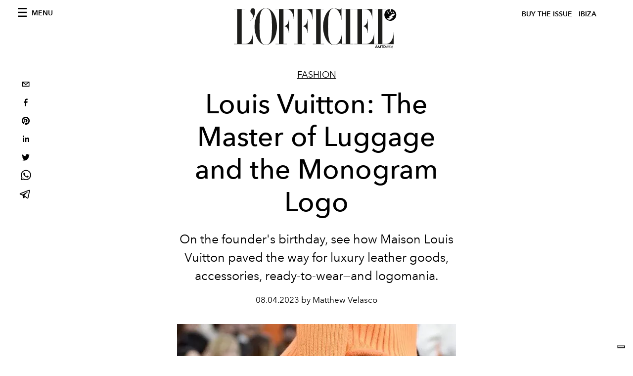

--- FILE ---
content_type: text/html; charset=utf-8
request_url: https://www.lofficielibiza.com/fashion/louis-vuitton-monogram-luggage-history
body_size: 23543
content:
<!DOCTYPE html><html lang="en"><head><meta name="viewport" content="width=device-width"/><meta charSet="utf-8"/><title>Louis Vuitton: The Master of Luggage and the Monogram Logo - Louis Vuitton Designer</title><meta property="og:title" content="Louis Vuitton: The Master of Luggage and the Monogram Logo - Louis Vuitton Designer"/><meta name="twitter:title" content="Louis Vuitton: The Master of Luggage and the Monogram Logo - Louis Vuitton Designer"/><meta name="description" content="On the founder&#x27;s birthday, see how Maison Louis Vuitton paved the way for luxury leather goods, accessories, ready-to-wear, and logomania."/><meta property="og:description" content="On the founder&#x27;s birthday, see how Maison Louis Vuitton paved the way for luxury leather goods, accessories, ready-to-wear, and logomania."/><meta name="twitter:description" content="On the founder&#x27;s birthday, see how Maison Louis Vuitton paved the way for luxury leather goods, accessories, ready-to-wear, and logomania."/><meta property="og:image" content="https://www.datocms-assets.com/70938/1691218395-1627942704-louis-vuitton-monogram-luggage.jpeg?auto=format&amp;fit=max&amp;w=1200"/><meta property="og:image:width" content="564"/><meta property="og:image:height" content="846"/><meta property="og:image:alt" content="Louis Vuitton"/><meta name="twitter:image" content="https://www.datocms-assets.com/70938/1691218395-1627942704-louis-vuitton-monogram-luggage.jpeg?auto=format&amp;fit=max&amp;w=1200"/><meta name="twitter:image:alt" content="Louis Vuitton"/><meta property="og:locale" content="en"/><meta property="og:type" content="article"/><meta property="article:modified_time" content="2023-08-05T07:19:43Z"/><meta name="twitter:card" content="summary"/><meta name="robots" content="index,follow"/><meta name="googlebot" content="index,follow"/><meta property="og:url" content="https://www.lofficielibiza.com/fashion/louis-vuitton-monogram-luggage-history"/><link rel="canonical" href="https://www.lofficielibiza.com/fashion/louis-vuitton-monogram-luggage-history"/><script type="application/ld+json">{
    "@context": "https://schema.org",
    "@type": "Article",
    "mainEntityOfPage": {
      "@type": "WebPage",
      "@id": "https://www.lofficielibiza.com/fashion/louis-vuitton-monogram-luggage-history"
    },
    "headline": "Louis Vuitton: The Master of Luggage and the Monogram Logo - Louis Vuitton Designer",
    "image": [
      "https://www.datocms-assets.com/70938/1691218400-1627942704-louis-vuitton-monogram-luggage.jpeg?auto=format%2Ccompress&cs=srgb"
     ],
    "datePublished": "2023-08-05T07:22:23.000Z",
    "dateModified": "2023-08-05T07:19:43.000Z",
    "author": {"@type": "Person","name": "Matthew Velasco"},
    "publisher": {
      "@type": "Organization",
      "name": "L&#39;Officiel",
      "logo": {
        "@type": "ImageObject",
        "url": "https://www.datocms-assets.com/39109/1615808428-logo-lofficiel-amtd.svg"
      }
    },
    "description": "On the founders birthday, see how Maison Louis Vuitton paved the way for luxury leather goods, accessories, ready-to-wear, and logomania."
  }</script><meta name="next-head-count" content="23"/><link rel="apple-touch-icon" sizes="57x57" href="/favicon/apple-icon-57x57.png"/><link rel="apple-touch-icon" sizes="60x60" href="/favicon/apple-icon-60x60.png"/><link rel="apple-touch-icon" sizes="72x72" href="/favicon/apple-icon-72x72.png"/><link rel="apple-touch-icon" sizes="76x76" href="/favicon/apple-icon-76x76.png"/><link rel="apple-touch-icon" sizes="114x114" href="/favicon/apple-icon-114x114.png"/><link rel="apple-touch-icon" sizes="120x120" href="/favicon/apple-icon-120x120.png"/><link rel="apple-touch-icon" sizes="144x144" href="/favicon/apple-icon-144x144.png"/><link rel="apple-touch-icon" sizes="152x152" href="/favicon/apple-icon-152x152.png"/><link rel="apple-touch-icon" sizes="180x180" href="/favicon/apple-icon-180x180.png"/><link rel="icon" type="image/png" sizes="192x192" href="/favicon/android-icon-192x192.png"/><link rel="icon" type="image/png" sizes="32x32" href="/favicon/favicon-32x32.png"/><link rel="icon" type="image/png" sizes="96x96" href="/favicon/favicon-96x96.png"/><link rel="icon" type="image/png" sizes="16x16" href="/favicon/favicon-16x16.png"/><link rel="manifest" href="/favicon/site.webmanifest"/><link rel="mask-icon" href="/favicon/safari-pinned-tab.svg" color="#5bbad5"/><meta name="msapplication-TileColor" content="#da532c"/><meta name="msapplication-TileImage" content="/favicon/ms-icon-144x144.png"/><meta name="theme-color" content="#ffffff"/><meta name="facebook-domain-verification" content="my8ldgnnrivbk4xufd1tnhnd5lkl0x"/><link rel="preload" href="/_next/static/css/bd73d568c43221d4.css" as="style"/><link rel="stylesheet" href="/_next/static/css/bd73d568c43221d4.css" data-n-g=""/><link rel="preload" href="/_next/static/css/92dccaead4ed6abf.css" as="style"/><link rel="stylesheet" href="/_next/static/css/92dccaead4ed6abf.css" data-n-p=""/><noscript data-n-css=""></noscript><script defer="" nomodule="" src="/_next/static/chunks/polyfills-5cd94c89d3acac5f.js"></script><script src="//imasdk.googleapis.com/js/sdkloader/ima3.js" defer="" data-nscript="beforeInteractive"></script><script defer="" src="/_next/static/chunks/9163.a1894ce610469a41.js"></script><script defer="" src="/_next/static/chunks/4666.0d335492c00d4b96.js"></script><script defer="" src="/_next/static/chunks/496.fa5c5b0ac05ac2d8.js"></script><script defer="" src="/_next/static/chunks/8267.5009df45396d5c75.js"></script><script defer="" src="/_next/static/chunks/4707.8f2f1b7d9244fd6f.js"></script><script src="/_next/static/chunks/webpack-e814ace421d95bf7.js" defer=""></script><script src="/_next/static/chunks/framework-dc961b6aa6a4810b.js" defer=""></script><script src="/_next/static/chunks/main-dfcd317d421010e6.js" defer=""></script><script src="/_next/static/chunks/pages/_app-2b5aa28d84d32bc9.js" defer=""></script><script src="/_next/static/chunks/7752-0ee45dbe579cac7a.js" defer=""></script><script src="/_next/static/chunks/7680-53bf0fb324c851f0.js" defer=""></script><script src="/_next/static/chunks/1162-45850e036faad960.js" defer=""></script><script src="/_next/static/chunks/6130-e546692bcb79011a.js" defer=""></script><script src="/_next/static/chunks/8569-3d4b7cc46403b650.js" defer=""></script><script src="/_next/static/chunks/8812-f49e49b5640365ab.js" defer=""></script><script src="/_next/static/chunks/5195-4b491862b7117635.js" defer=""></script><script src="/_next/static/chunks/pages/%5Bcategory%5D/%5Bslug%5D-ab0382f077150a1b.js" defer=""></script><script src="/_next/static/ab7da73021c0e35be725273e60e99a62aea004af/_buildManifest.js" defer=""></script><script src="/_next/static/ab7da73021c0e35be725273e60e99a62aea004af/_ssgManifest.js" defer=""></script><script src="/_next/static/ab7da73021c0e35be725273e60e99a62aea004af/_middlewareManifest.js" defer=""></script></head><body class="site-body body-main-channel"><noscript><iframe src="https://www.googletagmanager.com/ns.html?id=GTM-WZVG7N6" height="0" width="0" style="display:none;visibility:hidden"></iframe></noscript><div id="__next" data-reactroot=""><nav class="site-header"><div class="adv--topdesktop"><div class="_iub_cs_activate-inline adunitContainer"><div class="adBox"></div></div></div><div class="site-header__background"><progress class="site-header__progress" max="0" value="0"></progress><div class="wrap"><div class="site-header__content"><div class="site-header__left"><a class="site-header__nav-button"><i class="icon--hamburger"></i><span>Menu</span></a></div><a class="site-header__logo" title="L&#x27;Officiel ibiza" href="/"><img alt="L&#x27;Officiel ibiza" title="L&#x27;Officiel ibiza" class="logo" src="/images/logo-lofficiel-amtd.svg" width="390" height="90"/><img alt="L&#x27;Officiel ibiza" title="L&#x27;Officiel ibiza" class="logo--rev" src="/images/logo-lofficiel-rev-amtd.svg" width="390" height="90"/></a><div class="site-header__right"><a class="site-header__tenants-button" style="margin-right:6px" href="/issues">Buy The Issue</a><a class="site-header__tenants-button">ibiza</a><a class="site-header__channels-button hidden--on-lap"><span class="text"><div class="hidden--on-lap">ibiza</div></span></a></div></div></div></div></nav><nav class="aside-nav" id="main-nav"><div class="aside-nav__header"><a class="aside-nav__header__closer" title="Close navigation menu"><i class="icon--cross icon--large"></i></a></div><div class="aside-nav__content"><div class="space--bottom-2"><form action="/search" class="form--with-inline-button"><div class="form__field"><input type="text" id="search-box-input" name="query" placeholder="Search" required=""/><label for="search-box-input" class="input--hidden">Search</label></div><button class="button--small button--compact" aria-label="Search button"><i class="icon--search"></i></button></form></div><div class="space--bottom-1"><h6 class="aside-nav__content__title">Categories</h6></div><ul class="aside-nav__content__list"><li class="aside-nav__content__list__item"><a class="aside-nav__content__list__link" aria-label="Link for the category ibiza" href="/categories/ibiza">Ibiza </a></li><li class="aside-nav__content__list__item"><a class="aside-nav__content__list__link" aria-label="Link for the category portraits" href="/categories/portraits">Portraits </a></li><li class="aside-nav__content__list__item"><a class="aside-nav__content__list__link" aria-label="Link for the category fashion" href="/categories/fashion">Fashion</a></li><li class="aside-nav__content__list__item"><a class="aside-nav__content__list__link" aria-label="Link for the category people-of-ibiza" href="/categories/people-of-ibiza">People of Ibiza</a></li><li class="aside-nav__content__list__item"><a class="aside-nav__content__list__link" aria-label="Link for the category soul-spirituality" href="/categories/soul-spirituality">Soul</a></li><li class="aside-nav__content__list__item"><a class="aside-nav__content__list__link" aria-label="Link for the category art" href="/categories/art">Art</a></li><li class="aside-nav__content__list__item"><a class="aside-nav__content__list__link" aria-label="Link for the category music" href="/categories/music">Music </a></li><li class="aside-nav__content__list__item"><a class="aside-nav__content__list__link" aria-label="Link for the category design" href="/categories/design">Design</a></li><li class="aside-nav__content__list__item"><a class="aside-nav__content__list__link" aria-label="Link for the category beauty" href="/categories/beauty">Beauty</a></li><li class="aside-nav__content__list__item"><a class="aside-nav__content__list__link" aria-label="Link for the category hommes" href="/categories/hommes">Hommes</a></li><li class="aside-nav__content__list__item"><a class="aside-nav__content__list__link" aria-label="Link for the category culture" href="/categories/culture">Culture </a></li><li class="aside-nav__content__list__item"><a class="aside-nav__content__list__link" aria-label="Link for the category travel" href="/categories/travel">Travel</a></li><li class="aside-nav__content__list__item"><a class="aside-nav__content__list__link" aria-label="Link for the category food" href="/categories/food">Food </a></li><li class="aside-nav__content__list__item"><a class="aside-nav__content__list__link" aria-label="Link for the category weddings" href="/categories/weddings">Weddings</a></li><li class="aside-nav__content__list__item"><a href="https://www.lofficielcoffee.com" target="_blank" rel="noopener noreferrer" class="aside-nav__content__list__link" aria-label="L&#x27;Officiel Coffee">L&#x27;Officiel Coffee</a></li></ul></div><div class="aside-nav__footer"><div class="space--bottom-2"><div class="aside-nav__footer__logo"><span style="box-sizing:border-box;display:inline-block;overflow:hidden;width:initial;height:initial;background:none;opacity:1;border:0;margin:0;padding:0;position:relative;max-width:100%"><span style="box-sizing:border-box;display:block;width:initial;height:initial;background:none;opacity:1;border:0;margin:0;padding:0;max-width:100%"><img style="display:block;max-width:100%;width:initial;height:initial;background:none;opacity:1;border:0;margin:0;padding:0" alt="" aria-hidden="true" src="data:image/svg+xml,%3csvg%20xmlns=%27http://www.w3.org/2000/svg%27%20version=%271.1%27%20width=%27150%27%20height=%2734%27/%3e"/></span><img alt="L&#x27;Officiel ibiza" title="L&#x27;Officiel ibiza" src="[data-uri]" decoding="async" data-nimg="intrinsic" style="position:absolute;top:0;left:0;bottom:0;right:0;box-sizing:border-box;padding:0;border:none;margin:auto;display:block;width:0;height:0;min-width:100%;max-width:100%;min-height:100%;max-height:100%"/><noscript><img alt="L&#x27;Officiel ibiza" title="L&#x27;Officiel ibiza" srcSet="/images/logo-lofficiel-rev-amtd.svg 1x, /images/logo-lofficiel-rev-amtd.svg 2x" src="/images/logo-lofficiel-rev-amtd.svg" decoding="async" data-nimg="intrinsic" style="position:absolute;top:0;left:0;bottom:0;right:0;box-sizing:border-box;padding:0;border:none;margin:auto;display:block;width:0;height:0;min-width:100%;max-width:100%;min-height:100%;max-height:100%" loading="lazy"/></noscript></span></div></div><div class="space--bottom-1"><h6 class="aside-nav__footer__title"><a class="aside-nav__footer__title" href="/issues">Buy the Issue</a></h6><h6 class="aside-nav__footer__title"><a class="aside-nav__footer__title" href="/about">About</a></h6><h6 class="aside-nav__footer__title space--bottom-2"><a class="aside-nav__footer__title" href="/contacts">Contacts</a></h6><h6 class="aside-nav__footer__title">Follow us</h6><ul class="aside-nav__footer__inline-list"><li class="aside-nav__footer__inline-list__item"><a href="https://www.facebook.com/lofficielibiza" target="_blank" rel="noopener noreferrer" class="aside-nav__footer__inline-list__link" aria-label="Link for social handle facebook"><span>facebook</span><i class="icon--facebook"></i></a></li><li class="aside-nav__footer__inline-list__item"><a href="https://www.instagram.com/lofficielibiza" target="_blank" rel="noopener noreferrer" class="aside-nav__footer__inline-list__link" aria-label="Link for social handle instagram"><span>instagram</span><i class="icon--instagram"></i></a></li></ul></div></div></nav><nav class="aside-nav aside-nav--right aside-nav--rev" id="tenants-nav"><div class="aside-nav__header"><a class="aside-nav__header__closer" title="Close navigation menu"><i class="icon--cross icon--large"></i></a></div><div class="aside-nav__content"><ul class="aside-nav__content__list"><li class="aside-nav__content__list__item"><a class="aside-nav__content__list__link" href="https://www.lofficiel.com.ar" target="_blank" rel="noopener noreferrer">argentina</a></li><li class="aside-nav__content__list__item"><a class="aside-nav__content__list__link" href="https://lofficielbaltic.com" target="_blank" rel="noopener noreferrer">baltic</a></li><li class="aside-nav__content__list__item"><a class="aside-nav__content__list__link" href="https://www.lofficiel.be" target="_blank" rel="noopener noreferrer">belgium</a></li><li class="aside-nav__content__list__item"><a class="aside-nav__content__list__link" href="https://www.revistalofficiel.com.br" target="_blank" rel="noopener noreferrer">brazil</a></li><li class="aside-nav__content__list__item"><a class="aside-nav__content__list__link" href="https://www.lofficiel-canada.com" target="_blank" rel="noopener noreferrer">canada</a></li><li class="aside-nav__content__list__item"><a class="aside-nav__content__list__link" href="https://www.lofficielchile.com" target="_blank" rel="noopener noreferrer">chile</a></li><li class="aside-nav__content__list__item"><a class="aside-nav__content__list__link" href="https://www.lofficiel.com" target="_blank" rel="noopener noreferrer">france</a></li><li class="aside-nav__content__list__item"><a class="aside-nav__content__list__link" href="https://www.lofficielhk.com" target="_blank" rel="noopener noreferrer">hong kong sar</a></li><li class="aside-nav__content__list__item"><a class="aside-nav__content__list__link" href="https://www.lofficielibiza.com" target="_blank" rel="noopener noreferrer">ibiza</a></li><li class="aside-nav__content__list__item"><a class="aside-nav__content__list__link" href="https://www.lofficielitalia.com" target="_blank" rel="noopener noreferrer">italy</a></li><li class="aside-nav__content__list__item"><a class="aside-nav__content__list__link" href="https://www.lofficieljapan.com" target="_blank" rel="noopener noreferrer">japan</a></li><li class="aside-nav__content__list__item"><a class="aside-nav__content__list__link" href="https://www.lofficielkorea.com" target="_blank" rel="noopener noreferrer">korea</a></li><li class="aside-nav__content__list__item"><a class="aside-nav__content__list__link" href="https://lofficielbaltic.com/lv" target="_blank" rel="noopener noreferrer">latvia</a></li><li class="aside-nav__content__list__item"><a class="aside-nav__content__list__link" href="https://www.lofficielmalaysia.com" target="_blank" rel="noopener noreferrer">malaysia</a></li><li class="aside-nav__content__list__item"><a class="aside-nav__content__list__link" href="https://www.hommesmalaysia.com" target="_blank" rel="noopener noreferrer">malaysia hommes</a></li><li class="aside-nav__content__list__item"><a class="aside-nav__content__list__link" href="https://www.lofficielmexico.com" target="_blank" rel="noopener noreferrer">mexico</a></li><li class="aside-nav__content__list__item"><a class="aside-nav__content__list__link" href="https://www.lofficielmonaco.com/" target="_blank" rel="noopener noreferrer">monaco</a></li><li class="aside-nav__content__list__item"><a class="aside-nav__content__list__link" href="https://www.lofficielph.com" target="_blank" rel="noopener noreferrer">philippines</a></li><li class="aside-nav__content__list__item"><a class="aside-nav__content__list__link" href="https://www.lofficiel.com/categories/french-riviera" target="_blank" rel="noopener noreferrer">riviera</a></li><li class="aside-nav__content__list__item"><a class="aside-nav__content__list__link" href="https://www.lofficielsingapore.com" target="_blank" rel="noopener noreferrer">singapore</a></li><li class="aside-nav__content__list__item"><a class="aside-nav__content__list__link" href="https://www.hommessingapore.com" target="_blank" rel="noopener noreferrer">singapore hommes</a></li><li class="aside-nav__content__list__item"><a class="aside-nav__content__list__link" href="https://www.lofficielstbarth.com" target="_blank" rel="noopener noreferrer">st. barth</a></li><li class="aside-nav__content__list__item"><a class="aside-nav__content__list__link" href="https://www.lofficiel.es" target="_blank" rel="noopener noreferrer">spain</a></li><li class="aside-nav__content__list__item"><a class="aside-nav__content__list__link" href="https://www.lofficiel.ch" target="_blank" rel="noopener noreferrer">switzerland</a></li><li class="aside-nav__content__list__item"><a class="aside-nav__content__list__link" href="https://www.lofficiel.com.tr" target="_blank" rel="noopener noreferrer">turkey</a></li><li class="aside-nav__content__list__item"><a class="aside-nav__content__list__link" href="https://www.lofficiel.co.uk" target="_blank" rel="noopener noreferrer">uk</a></li><li class="aside-nav__content__list__item"><a class="aside-nav__content__list__link" href="https://www.lofficielusa.com" target="_blank" rel="noopener noreferrer">usa</a></li><li class="aside-nav__content__list__item"><a class="aside-nav__content__list__link" href="https://www.lofficielvietnam.com/" target="_blank" rel="noopener noreferrer">vietnam</a></li></ul></div></nav><main class="site-content"><div class="wrap--on-fullhd"><div class="site-background"><div class="wrap--full"><div class="site-content__spacer"><article class="article-layout"><aside class="article-layout__left"><div class="article-layout__toolbar"><div class="article-layout__toolbar__item"><div class="social-share-button"><button aria-label="email" class="react-share__ShareButton" style="background-color:transparent;border:none;padding:0;font:inherit;color:inherit;cursor:pointer"><svg viewBox="0 0 64 64" width="32" height="32"><rect width="64" height="64" rx="0" ry="0" fill="#7f7f7f" style="fill:white"></rect><path d="M17,22v20h30V22H17z M41.1,25L32,32.1L22.9,25H41.1z M20,39V26.6l12,9.3l12-9.3V39H20z" fill="black"></path></svg></button><button aria-label="facebook" class="react-share__ShareButton" style="background-color:transparent;border:none;padding:0;font:inherit;color:inherit;cursor:pointer"><svg viewBox="0 0 64 64" width="32" height="32"><rect width="64" height="64" rx="0" ry="0" fill="#3b5998" style="fill:white"></rect><path d="M34.1,47V33.3h4.6l0.7-5.3h-5.3v-3.4c0-1.5,0.4-2.6,2.6-2.6l2.8,0v-4.8c-0.5-0.1-2.2-0.2-4.1-0.2 c-4.1,0-6.9,2.5-6.9,7V28H24v5.3h4.6V47H34.1z" fill="black"></path></svg></button><button aria-label="pinterest" class="react-share__ShareButton" style="background-color:transparent;border:none;padding:0;font:inherit;color:inherit;cursor:pointer"><svg viewBox="0 0 64 64" width="32" height="32"><rect width="64" height="64" rx="0" ry="0" fill="#cb2128" style="fill:white"></rect><path d="M32,16c-8.8,0-16,7.2-16,16c0,6.6,3.9,12.2,9.6,14.7c0-1.1,0-2.5,0.3-3.7 c0.3-1.3,2.1-8.7,2.1-8.7s-0.5-1-0.5-2.5c0-2.4,1.4-4.1,3.1-4.1c1.5,0,2.2,1.1,2.2,2.4c0,1.5-0.9,3.7-1.4,5.7 c-0.4,1.7,0.9,3.1,2.5,3.1c3,0,5.1-3.9,5.1-8.5c0-3.5-2.4-6.1-6.7-6.1c-4.9,0-7.9,3.6-7.9,7.7c0,1.4,0.4,2.4,1.1,3.1 c0.3,0.3,0.3,0.5,0.2,0.9c-0.1,0.3-0.3,1-0.3,1.3c-0.1,0.4-0.4,0.6-0.8,0.4c-2.2-0.9-3.3-3.4-3.3-6.1c0-4.5,3.8-10,11.4-10 c6.1,0,10.1,4.4,10.1,9.2c0,6.3-3.5,11-8.6,11c-1.7,0-3.4-0.9-3.9-2c0,0-0.9,3.7-1.1,4.4c-0.3,1.2-1,2.5-1.6,3.4 c1.4,0.4,3,0.7,4.5,0.7c8.8,0,16-7.2,16-16C48,23.2,40.8,16,32,16z" fill="black"></path></svg></button><button aria-label="linkedin" class="react-share__ShareButton" style="background-color:transparent;border:none;padding:0;font:inherit;color:inherit;cursor:pointer"><svg viewBox="0 0 64 64" width="32" height="32"><rect width="64" height="64" rx="0" ry="0" fill="#007fb1" style="fill:white"></rect><path d="M20.4,44h5.4V26.6h-5.4V44z M23.1,18c-1.7,0-3.1,1.4-3.1,3.1c0,1.7,1.4,3.1,3.1,3.1 c1.7,0,3.1-1.4,3.1-3.1C26.2,19.4,24.8,18,23.1,18z M39.5,26.2c-2.6,0-4.4,1.4-5.1,2.8h-0.1v-2.4h-5.2V44h5.4v-8.6 c0-2.3,0.4-4.5,3.2-4.5c2.8,0,2.8,2.6,2.8,4.6V44H46v-9.5C46,29.8,45,26.2,39.5,26.2z" fill="black"></path></svg></button><button aria-label="twitter" class="react-share__ShareButton" style="background-color:transparent;border:none;padding:0;font:inherit;color:inherit;cursor:pointer"><svg viewBox="0 0 64 64" width="32" height="32"><rect width="64" height="64" rx="0" ry="0" fill="#00aced" style="fill:white"></rect><path d="M48,22.1c-1.2,0.5-2.4,0.9-3.8,1c1.4-0.8,2.4-2.1,2.9-3.6c-1.3,0.8-2.7,1.3-4.2,1.6 C41.7,19.8,40,19,38.2,19c-3.6,0-6.6,2.9-6.6,6.6c0,0.5,0.1,1,0.2,1.5c-5.5-0.3-10.3-2.9-13.5-6.9c-0.6,1-0.9,2.1-0.9,3.3 c0,2.3,1.2,4.3,2.9,5.5c-1.1,0-2.1-0.3-3-0.8c0,0,0,0.1,0,0.1c0,3.2,2.3,5.8,5.3,6.4c-0.6,0.1-1.1,0.2-1.7,0.2c-0.4,0-0.8,0-1.2-0.1 c0.8,2.6,3.3,4.5,6.1,4.6c-2.2,1.8-5.1,2.8-8.2,2.8c-0.5,0-1.1,0-1.6-0.1c2.9,1.9,6.4,2.9,10.1,2.9c12.1,0,18.7-10,18.7-18.7 c0-0.3,0-0.6,0-0.8C46,24.5,47.1,23.4,48,22.1z" fill="black"></path></svg></button><button aria-label="whatsapp" class="react-share__ShareButton" style="background-color:transparent;border:none;padding:0;font:inherit;color:inherit;cursor:pointer"><svg viewBox="0 0 64 64" width="32" height="32"><rect width="64" height="64" rx="0" ry="0" fill="#25D366" style="fill:white"></rect><path d="m42.32286,33.93287c-0.5178,-0.2589 -3.04726,-1.49644 -3.52105,-1.66732c-0.4712,-0.17346 -0.81554,-0.2589 -1.15987,0.2589c-0.34175,0.51004 -1.33075,1.66474 -1.63108,2.00648c-0.30032,0.33658 -0.60064,0.36247 -1.11327,0.12945c-0.5178,-0.2589 -2.17994,-0.80259 -4.14759,-2.56312c-1.53269,-1.37217 -2.56312,-3.05503 -2.86603,-3.57283c-0.30033,-0.5178 -0.03366,-0.80259 0.22524,-1.06149c0.23301,-0.23301 0.5178,-0.59547 0.7767,-0.90616c0.25372,-0.31068 0.33657,-0.5178 0.51262,-0.85437c0.17088,-0.36246 0.08544,-0.64725 -0.04402,-0.90615c-0.12945,-0.2589 -1.15987,-2.79613 -1.58964,-3.80584c-0.41424,-1.00971 -0.84142,-0.88027 -1.15987,-0.88027c-0.29773,-0.02588 -0.64208,-0.02588 -0.98382,-0.02588c-0.34693,0 -0.90616,0.12945 -1.37736,0.62136c-0.4712,0.5178 -1.80194,1.76053 -1.80194,4.27186c0,2.51134 1.84596,4.945 2.10227,5.30747c0.2589,0.33657 3.63497,5.51458 8.80262,7.74113c1.23237,0.5178 2.1903,0.82848 2.94111,1.08738c1.23237,0.38836 2.35599,0.33657 3.24402,0.20712c0.99159,-0.15534 3.04985,-1.24272 3.47963,-2.45956c0.44013,-1.21683 0.44013,-2.22654 0.31068,-2.45955c-0.12945,-0.23301 -0.46601,-0.36247 -0.98382,-0.59548m-9.40068,12.84407l-0.02589,0c-3.05503,0 -6.08417,-0.82849 -8.72495,-2.38189l-0.62136,-0.37023l-6.47252,1.68286l1.73463,-6.29129l-0.41424,-0.64725c-1.70875,-2.71846 -2.6149,-5.85116 -2.6149,-9.07706c0,-9.39809 7.68934,-17.06155 17.15993,-17.06155c4.58253,0 8.88029,1.78642 12.11655,5.02268c3.23625,3.21036 5.02267,7.50812 5.02267,12.06476c-0.0078,9.3981 -7.69712,17.06155 -17.14699,17.06155m14.58906,-31.58846c-3.93529,-3.80584 -9.1133,-5.95471 -14.62789,-5.95471c-11.36055,0 -20.60848,9.2065 -20.61625,20.52564c0,3.61684 0.94757,7.14565 2.75211,10.26282l-2.92557,10.63564l10.93337,-2.85309c3.0136,1.63108 6.4052,2.4958 9.85634,2.49839l0.01037,0c11.36574,0 20.61884,-9.2091 20.62403,-20.53082c0,-5.48093 -2.14111,-10.64081 -6.03239,-14.51915" fill="black"></path></svg></button><button aria-label="telegram" class="react-share__ShareButton" style="background-color:transparent;border:none;padding:0;font:inherit;color:inherit;cursor:pointer"><svg viewBox="0 0 64 64" width="32" height="32"><rect width="64" height="64" rx="0" ry="0" fill="#37aee2" style="fill:white"></rect><path d="m45.90873,15.44335c-0.6901,-0.0281 -1.37668,0.14048 -1.96142,0.41265c-0.84989,0.32661 -8.63939,3.33986 -16.5237,6.39174c-3.9685,1.53296 -7.93349,3.06593 -10.98537,4.24067c-3.05012,1.1765 -5.34694,2.05098 -5.4681,2.09312c-0.80775,0.28096 -1.89996,0.63566 -2.82712,1.72788c-0.23354,0.27218 -0.46884,0.62161 -0.58825,1.10275c-0.11941,0.48114 -0.06673,1.09222 0.16682,1.5716c0.46533,0.96052 1.25376,1.35737 2.18443,1.71383c3.09051,0.99037 6.28638,1.93508 8.93263,2.8236c0.97632,3.44171 1.91401,6.89571 2.84116,10.34268c0.30554,0.69185 0.97105,0.94823 1.65764,0.95525l-0.00351,0.03512c0,0 0.53908,0.05268 1.06412,-0.07375c0.52679,-0.12292 1.18879,-0.42846 1.79109,-0.99212c0.662,-0.62161 2.45836,-2.38812 3.47683,-3.38552l7.6736,5.66477l0.06146,0.03512c0,0 0.84989,0.59703 2.09312,0.68132c0.62161,0.04214 1.4399,-0.07726 2.14229,-0.59176c0.70766,-0.51626 1.1765,-1.34683 1.396,-2.29506c0.65673,-2.86224 5.00979,-23.57745 5.75257,-27.00686l-0.02107,0.08077c0.51977,-1.93157 0.32837,-3.70159 -0.87096,-4.74991c-0.60054,-0.52152 -1.2924,-0.7498 -1.98425,-0.77965l0,0.00176zm-0.2072,3.29069c0.04741,0.0439 0.0439,0.0439 0.00351,0.04741c-0.01229,-0.00351 0.14048,0.2072 -0.15804,1.32576l-0.01229,0.04214l-0.00878,0.03863c-0.75858,3.50668 -5.15554,24.40802 -5.74203,26.96472c-0.08077,0.34417 -0.11414,0.31959 -0.09482,0.29852c-0.1756,-0.02634 -0.50045,-0.16506 -0.52679,-0.1756l-13.13468,-9.70175c4.4988,-4.33199 9.09945,-8.25307 13.744,-12.43229c0.8218,-0.41265 0.68483,-1.68573 -0.29852,-1.70681c-1.04305,0.24584 -1.92279,0.99564 -2.8798,1.47502c-5.49971,3.2626 -11.11882,6.13186 -16.55882,9.49279c-2.792,-0.97105 -5.57873,-1.77704 -8.15298,-2.57601c2.2336,-0.89555 4.00889,-1.55579 5.75608,-2.23009c3.05188,-1.1765 7.01687,-2.7042 10.98537,-4.24067c7.94051,-3.06944 15.92667,-6.16346 16.62028,-6.43037l0.05619,-0.02283l0.05268,-0.02283c0.19316,-0.0878 0.30378,-0.09658 0.35471,-0.10009c0,0 -0.01756,-0.05795 -0.00351,-0.04566l-0.00176,0zm-20.91715,22.0638l2.16687,1.60145c-0.93418,0.91311 -1.81743,1.77353 -2.45485,2.38812l0.28798,-3.98957" fill="black"></path></svg></button></div></div></div><div class="adv--left-sidebar"><div class="_iub_cs_activate-inline adunitContainer"><div class="adBox"></div></div></div></aside><section class="article-layout__main"><div class="space--bottom-3"><header class="hero--center"><div class="hero__body"><a class="hero__pretitle" title="Fashion" href="/categories/fashion">Fashion</a><h1 class="hero__title">Louis Vuitton: The Master of Luggage and the Monogram Logo</h1><div class="hero__text"><p>On the founder&#x27;s birthday, see how Maison Louis Vuitton paved the way for luxury leather goods, accessories, ready-to-wear—and logomania.</p></div><div class="hero__footer">08.04.2023 by Matthew Velasco</div><div class="hero__toolbar"><div class="hero__toolbar__item"><div class="social-share-button"><button aria-label="email" class="react-share__ShareButton" style="background-color:transparent;border:none;padding:0;font:inherit;color:inherit;cursor:pointer"><svg viewBox="0 0 64 64" width="32" height="32"><rect width="64" height="64" rx="0" ry="0" fill="#7f7f7f" style="fill:white"></rect><path d="M17,22v20h30V22H17z M41.1,25L32,32.1L22.9,25H41.1z M20,39V26.6l12,9.3l12-9.3V39H20z" fill="black"></path></svg></button><button aria-label="facebook" class="react-share__ShareButton" style="background-color:transparent;border:none;padding:0;font:inherit;color:inherit;cursor:pointer"><svg viewBox="0 0 64 64" width="32" height="32"><rect width="64" height="64" rx="0" ry="0" fill="#3b5998" style="fill:white"></rect><path d="M34.1,47V33.3h4.6l0.7-5.3h-5.3v-3.4c0-1.5,0.4-2.6,2.6-2.6l2.8,0v-4.8c-0.5-0.1-2.2-0.2-4.1-0.2 c-4.1,0-6.9,2.5-6.9,7V28H24v5.3h4.6V47H34.1z" fill="black"></path></svg></button><button aria-label="pinterest" class="react-share__ShareButton" style="background-color:transparent;border:none;padding:0;font:inherit;color:inherit;cursor:pointer"><svg viewBox="0 0 64 64" width="32" height="32"><rect width="64" height="64" rx="0" ry="0" fill="#cb2128" style="fill:white"></rect><path d="M32,16c-8.8,0-16,7.2-16,16c0,6.6,3.9,12.2,9.6,14.7c0-1.1,0-2.5,0.3-3.7 c0.3-1.3,2.1-8.7,2.1-8.7s-0.5-1-0.5-2.5c0-2.4,1.4-4.1,3.1-4.1c1.5,0,2.2,1.1,2.2,2.4c0,1.5-0.9,3.7-1.4,5.7 c-0.4,1.7,0.9,3.1,2.5,3.1c3,0,5.1-3.9,5.1-8.5c0-3.5-2.4-6.1-6.7-6.1c-4.9,0-7.9,3.6-7.9,7.7c0,1.4,0.4,2.4,1.1,3.1 c0.3,0.3,0.3,0.5,0.2,0.9c-0.1,0.3-0.3,1-0.3,1.3c-0.1,0.4-0.4,0.6-0.8,0.4c-2.2-0.9-3.3-3.4-3.3-6.1c0-4.5,3.8-10,11.4-10 c6.1,0,10.1,4.4,10.1,9.2c0,6.3-3.5,11-8.6,11c-1.7,0-3.4-0.9-3.9-2c0,0-0.9,3.7-1.1,4.4c-0.3,1.2-1,2.5-1.6,3.4 c1.4,0.4,3,0.7,4.5,0.7c8.8,0,16-7.2,16-16C48,23.2,40.8,16,32,16z" fill="black"></path></svg></button><button aria-label="linkedin" class="react-share__ShareButton" style="background-color:transparent;border:none;padding:0;font:inherit;color:inherit;cursor:pointer"><svg viewBox="0 0 64 64" width="32" height="32"><rect width="64" height="64" rx="0" ry="0" fill="#007fb1" style="fill:white"></rect><path d="M20.4,44h5.4V26.6h-5.4V44z M23.1,18c-1.7,0-3.1,1.4-3.1,3.1c0,1.7,1.4,3.1,3.1,3.1 c1.7,0,3.1-1.4,3.1-3.1C26.2,19.4,24.8,18,23.1,18z M39.5,26.2c-2.6,0-4.4,1.4-5.1,2.8h-0.1v-2.4h-5.2V44h5.4v-8.6 c0-2.3,0.4-4.5,3.2-4.5c2.8,0,2.8,2.6,2.8,4.6V44H46v-9.5C46,29.8,45,26.2,39.5,26.2z" fill="black"></path></svg></button><button aria-label="twitter" class="react-share__ShareButton" style="background-color:transparent;border:none;padding:0;font:inherit;color:inherit;cursor:pointer"><svg viewBox="0 0 64 64" width="32" height="32"><rect width="64" height="64" rx="0" ry="0" fill="#00aced" style="fill:white"></rect><path d="M48,22.1c-1.2,0.5-2.4,0.9-3.8,1c1.4-0.8,2.4-2.1,2.9-3.6c-1.3,0.8-2.7,1.3-4.2,1.6 C41.7,19.8,40,19,38.2,19c-3.6,0-6.6,2.9-6.6,6.6c0,0.5,0.1,1,0.2,1.5c-5.5-0.3-10.3-2.9-13.5-6.9c-0.6,1-0.9,2.1-0.9,3.3 c0,2.3,1.2,4.3,2.9,5.5c-1.1,0-2.1-0.3-3-0.8c0,0,0,0.1,0,0.1c0,3.2,2.3,5.8,5.3,6.4c-0.6,0.1-1.1,0.2-1.7,0.2c-0.4,0-0.8,0-1.2-0.1 c0.8,2.6,3.3,4.5,6.1,4.6c-2.2,1.8-5.1,2.8-8.2,2.8c-0.5,0-1.1,0-1.6-0.1c2.9,1.9,6.4,2.9,10.1,2.9c12.1,0,18.7-10,18.7-18.7 c0-0.3,0-0.6,0-0.8C46,24.5,47.1,23.4,48,22.1z" fill="black"></path></svg></button><button aria-label="whatsapp" class="react-share__ShareButton" style="background-color:transparent;border:none;padding:0;font:inherit;color:inherit;cursor:pointer"><svg viewBox="0 0 64 64" width="32" height="32"><rect width="64" height="64" rx="0" ry="0" fill="#25D366" style="fill:white"></rect><path d="m42.32286,33.93287c-0.5178,-0.2589 -3.04726,-1.49644 -3.52105,-1.66732c-0.4712,-0.17346 -0.81554,-0.2589 -1.15987,0.2589c-0.34175,0.51004 -1.33075,1.66474 -1.63108,2.00648c-0.30032,0.33658 -0.60064,0.36247 -1.11327,0.12945c-0.5178,-0.2589 -2.17994,-0.80259 -4.14759,-2.56312c-1.53269,-1.37217 -2.56312,-3.05503 -2.86603,-3.57283c-0.30033,-0.5178 -0.03366,-0.80259 0.22524,-1.06149c0.23301,-0.23301 0.5178,-0.59547 0.7767,-0.90616c0.25372,-0.31068 0.33657,-0.5178 0.51262,-0.85437c0.17088,-0.36246 0.08544,-0.64725 -0.04402,-0.90615c-0.12945,-0.2589 -1.15987,-2.79613 -1.58964,-3.80584c-0.41424,-1.00971 -0.84142,-0.88027 -1.15987,-0.88027c-0.29773,-0.02588 -0.64208,-0.02588 -0.98382,-0.02588c-0.34693,0 -0.90616,0.12945 -1.37736,0.62136c-0.4712,0.5178 -1.80194,1.76053 -1.80194,4.27186c0,2.51134 1.84596,4.945 2.10227,5.30747c0.2589,0.33657 3.63497,5.51458 8.80262,7.74113c1.23237,0.5178 2.1903,0.82848 2.94111,1.08738c1.23237,0.38836 2.35599,0.33657 3.24402,0.20712c0.99159,-0.15534 3.04985,-1.24272 3.47963,-2.45956c0.44013,-1.21683 0.44013,-2.22654 0.31068,-2.45955c-0.12945,-0.23301 -0.46601,-0.36247 -0.98382,-0.59548m-9.40068,12.84407l-0.02589,0c-3.05503,0 -6.08417,-0.82849 -8.72495,-2.38189l-0.62136,-0.37023l-6.47252,1.68286l1.73463,-6.29129l-0.41424,-0.64725c-1.70875,-2.71846 -2.6149,-5.85116 -2.6149,-9.07706c0,-9.39809 7.68934,-17.06155 17.15993,-17.06155c4.58253,0 8.88029,1.78642 12.11655,5.02268c3.23625,3.21036 5.02267,7.50812 5.02267,12.06476c-0.0078,9.3981 -7.69712,17.06155 -17.14699,17.06155m14.58906,-31.58846c-3.93529,-3.80584 -9.1133,-5.95471 -14.62789,-5.95471c-11.36055,0 -20.60848,9.2065 -20.61625,20.52564c0,3.61684 0.94757,7.14565 2.75211,10.26282l-2.92557,10.63564l10.93337,-2.85309c3.0136,1.63108 6.4052,2.4958 9.85634,2.49839l0.01037,0c11.36574,0 20.61884,-9.2091 20.62403,-20.53082c0,-5.48093 -2.14111,-10.64081 -6.03239,-14.51915" fill="black"></path></svg></button><button aria-label="telegram" class="react-share__ShareButton" style="background-color:transparent;border:none;padding:0;font:inherit;color:inherit;cursor:pointer"><svg viewBox="0 0 64 64" width="32" height="32"><rect width="64" height="64" rx="0" ry="0" fill="#37aee2" style="fill:white"></rect><path d="m45.90873,15.44335c-0.6901,-0.0281 -1.37668,0.14048 -1.96142,0.41265c-0.84989,0.32661 -8.63939,3.33986 -16.5237,6.39174c-3.9685,1.53296 -7.93349,3.06593 -10.98537,4.24067c-3.05012,1.1765 -5.34694,2.05098 -5.4681,2.09312c-0.80775,0.28096 -1.89996,0.63566 -2.82712,1.72788c-0.23354,0.27218 -0.46884,0.62161 -0.58825,1.10275c-0.11941,0.48114 -0.06673,1.09222 0.16682,1.5716c0.46533,0.96052 1.25376,1.35737 2.18443,1.71383c3.09051,0.99037 6.28638,1.93508 8.93263,2.8236c0.97632,3.44171 1.91401,6.89571 2.84116,10.34268c0.30554,0.69185 0.97105,0.94823 1.65764,0.95525l-0.00351,0.03512c0,0 0.53908,0.05268 1.06412,-0.07375c0.52679,-0.12292 1.18879,-0.42846 1.79109,-0.99212c0.662,-0.62161 2.45836,-2.38812 3.47683,-3.38552l7.6736,5.66477l0.06146,0.03512c0,0 0.84989,0.59703 2.09312,0.68132c0.62161,0.04214 1.4399,-0.07726 2.14229,-0.59176c0.70766,-0.51626 1.1765,-1.34683 1.396,-2.29506c0.65673,-2.86224 5.00979,-23.57745 5.75257,-27.00686l-0.02107,0.08077c0.51977,-1.93157 0.32837,-3.70159 -0.87096,-4.74991c-0.60054,-0.52152 -1.2924,-0.7498 -1.98425,-0.77965l0,0.00176zm-0.2072,3.29069c0.04741,0.0439 0.0439,0.0439 0.00351,0.04741c-0.01229,-0.00351 0.14048,0.2072 -0.15804,1.32576l-0.01229,0.04214l-0.00878,0.03863c-0.75858,3.50668 -5.15554,24.40802 -5.74203,26.96472c-0.08077,0.34417 -0.11414,0.31959 -0.09482,0.29852c-0.1756,-0.02634 -0.50045,-0.16506 -0.52679,-0.1756l-13.13468,-9.70175c4.4988,-4.33199 9.09945,-8.25307 13.744,-12.43229c0.8218,-0.41265 0.68483,-1.68573 -0.29852,-1.70681c-1.04305,0.24584 -1.92279,0.99564 -2.8798,1.47502c-5.49971,3.2626 -11.11882,6.13186 -16.55882,9.49279c-2.792,-0.97105 -5.57873,-1.77704 -8.15298,-2.57601c2.2336,-0.89555 4.00889,-1.55579 5.75608,-2.23009c3.05188,-1.1765 7.01687,-2.7042 10.98537,-4.24067c7.94051,-3.06944 15.92667,-6.16346 16.62028,-6.43037l0.05619,-0.02283l0.05268,-0.02283c0.19316,-0.0878 0.30378,-0.09658 0.35471,-0.10009c0,0 -0.01756,-0.05795 -0.00351,-0.04566l-0.00176,0zm-20.91715,22.0638l2.16687,1.60145c-0.93418,0.91311 -1.81743,1.77353 -2.45485,2.38812l0.28798,-3.98957" fill="black"></path></svg></button></div></div></div></div><figure class="article-layout__figure--extra-wrap"><span style="box-sizing:border-box;display:inline-block;overflow:hidden;width:initial;height:initial;background:none;opacity:1;border:0;margin:0;padding:0;position:relative;max-width:100%"><span style="box-sizing:border-box;display:block;width:initial;height:initial;background:none;opacity:1;border:0;margin:0;padding:0;max-width:100%"><img style="display:block;max-width:100%;width:initial;height:initial;background:none;opacity:1;border:0;margin:0;padding:0" alt="" aria-hidden="true" src="data:image/svg+xml,%3csvg%20xmlns=%27http://www.w3.org/2000/svg%27%20version=%271.1%27%20width=%27564%27%20height=%27846%27/%3e"/></span><img alt="Louis Vuitton" src="[data-uri]" decoding="async" data-nimg="intrinsic" style="position:absolute;top:0;left:0;bottom:0;right:0;box-sizing:border-box;padding:0;border:none;margin:auto;display:block;width:0;height:0;min-width:100%;max-width:100%;min-height:100%;max-height:100%;filter:blur(20px);background-size:cover;background-image:url(&quot;[data-uri]&quot;);background-position:0% 0%"/><noscript><img alt="Louis Vuitton" srcSet="/_next/image?url=https%3A%2F%2Fwww.datocms-assets.com%2F70938%2F1691218400-1627942704-louis-vuitton-monogram-luggage.jpeg%3Fauto%3Dformat%252Ccompress%26cs%3Dsrgb&amp;w=640&amp;q=75 1x, /_next/image?url=https%3A%2F%2Fwww.datocms-assets.com%2F70938%2F1691218400-1627942704-louis-vuitton-monogram-luggage.jpeg%3Fauto%3Dformat%252Ccompress%26cs%3Dsrgb&amp;w=1200&amp;q=75 2x" src="/_next/image?url=https%3A%2F%2Fwww.datocms-assets.com%2F70938%2F1691218400-1627942704-louis-vuitton-monogram-luggage.jpeg%3Fauto%3Dformat%252Ccompress%26cs%3Dsrgb&amp;w=1200&amp;q=75" decoding="async" data-nimg="intrinsic" style="position:absolute;top:0;left:0;bottom:0;right:0;box-sizing:border-box;padding:0;border:none;margin:auto;display:block;width:0;height:0;min-width:100%;max-width:100%;min-height:100%;max-height:100%" loading="lazy"/></noscript></span></figure><div class="space--both-2"><div class="adv--topdesktop"><div class="article-layout__figure--extra-wrap _iub_cs_activate-inline adunitContainer"><div class="adBox"></div></div></div></div></header></div><div class="space--both-4 article-layout__figure--extra-wrap"><div class="adv--topdesktop"><div class="adunitContainer"><div class="adBox"></div></div></div></div><section><div class=""><div class="_iub_cs_activate-inline adv--mobile-250-mobile adunitContainer"><div class="adBox"></div></div></div><div class=""><div class="_iub_cs_activate-inline adv--mobile-250-mobile adunitContainer"><div class="adBox"></div></div></div><div class=""><div class="_iub_cs_activate-inline adv--mobile-250-mobile adunitContainer"><div class="adBox"></div></div></div><div class="adv--topdesktop space--bottom-2"><div class="_iub_cs_activate-inline adunitContainer"><div class="adBox"></div></div></div></section><section class="padding--bottom-2"><h3 class="section-header__title">Tags</h3><div class="tags-list"><a class="tags-list__item" href="/tags/louis-vuitton">Louis Vuitton</a><a class="tags-list__item" href="/tags/travel">Travel</a><a class="tags-list__item" href="/tags/designer">designer</a><a class="tags-list__item" href="/tags/luggage">Luggage</a></div></section></section><aside class="article-layout__right"><div class="adv--right-sidebar"><div class="_iub_cs_activate-inline adunitContainer"><div class="adBox"></div></div></div></aside></article></div></div></div></div><div class="site-background"><div class="wrap"><div class="section-header"><h2 class="section-header__title">Related Articles</h2></div></div><div class="wrap--on-lap"><div class="grid" style="display:block"><div class="grid__item lap-4-12"><div class="space--bottom-1-on-lap"><a class="stack" href="/fashion/how-michalis-pantelidis-redefines-fashion-through-sustainable-designs"><div class="stack__image"><span style="box-sizing:border-box;display:block;overflow:hidden;width:initial;height:initial;background:none;opacity:1;border:0;margin:0;padding:0;position:absolute;top:0;left:0;bottom:0;right:0"><img alt="face head person photography portrait happy smile" src="[data-uri]" decoding="async" data-nimg="fill" style="position:absolute;top:0;left:0;bottom:0;right:0;box-sizing:border-box;padding:0;border:none;margin:auto;display:block;width:0;height:0;min-width:100%;max-width:100%;min-height:100%;max-height:100%;object-fit:cover"/><noscript><img alt="face head person photography portrait happy smile" sizes="100vw" srcSet="/_next/image?url=https%3A%2F%2Fwww.datocms-assets.com%2F70938%2F1691159324-1691051033-marina_2.jpg%3Fauto%3Dformat%252Ccompress%26crop%3Dfocalpoint%26cs%3Dsrgb%26fit%3Dcrop%26fp-x%3D0.46%26fp-y%3D0.4%26h%3D660%26w%3D868&amp;w=640&amp;q=75 640w, /_next/image?url=https%3A%2F%2Fwww.datocms-assets.com%2F70938%2F1691159324-1691051033-marina_2.jpg%3Fauto%3Dformat%252Ccompress%26crop%3Dfocalpoint%26cs%3Dsrgb%26fit%3Dcrop%26fp-x%3D0.46%26fp-y%3D0.4%26h%3D660%26w%3D868&amp;w=750&amp;q=75 750w, /_next/image?url=https%3A%2F%2Fwww.datocms-assets.com%2F70938%2F1691159324-1691051033-marina_2.jpg%3Fauto%3Dformat%252Ccompress%26crop%3Dfocalpoint%26cs%3Dsrgb%26fit%3Dcrop%26fp-x%3D0.46%26fp-y%3D0.4%26h%3D660%26w%3D868&amp;w=828&amp;q=75 828w, /_next/image?url=https%3A%2F%2Fwww.datocms-assets.com%2F70938%2F1691159324-1691051033-marina_2.jpg%3Fauto%3Dformat%252Ccompress%26crop%3Dfocalpoint%26cs%3Dsrgb%26fit%3Dcrop%26fp-x%3D0.46%26fp-y%3D0.4%26h%3D660%26w%3D868&amp;w=1080&amp;q=75 1080w, /_next/image?url=https%3A%2F%2Fwww.datocms-assets.com%2F70938%2F1691159324-1691051033-marina_2.jpg%3Fauto%3Dformat%252Ccompress%26crop%3Dfocalpoint%26cs%3Dsrgb%26fit%3Dcrop%26fp-x%3D0.46%26fp-y%3D0.4%26h%3D660%26w%3D868&amp;w=1200&amp;q=75 1200w, /_next/image?url=https%3A%2F%2Fwww.datocms-assets.com%2F70938%2F1691159324-1691051033-marina_2.jpg%3Fauto%3Dformat%252Ccompress%26crop%3Dfocalpoint%26cs%3Dsrgb%26fit%3Dcrop%26fp-x%3D0.46%26fp-y%3D0.4%26h%3D660%26w%3D868&amp;w=1920&amp;q=75 1920w, /_next/image?url=https%3A%2F%2Fwww.datocms-assets.com%2F70938%2F1691159324-1691051033-marina_2.jpg%3Fauto%3Dformat%252Ccompress%26crop%3Dfocalpoint%26cs%3Dsrgb%26fit%3Dcrop%26fp-x%3D0.46%26fp-y%3D0.4%26h%3D660%26w%3D868&amp;w=2048&amp;q=75 2048w, /_next/image?url=https%3A%2F%2Fwww.datocms-assets.com%2F70938%2F1691159324-1691051033-marina_2.jpg%3Fauto%3Dformat%252Ccompress%26crop%3Dfocalpoint%26cs%3Dsrgb%26fit%3Dcrop%26fp-x%3D0.46%26fp-y%3D0.4%26h%3D660%26w%3D868&amp;w=3840&amp;q=75 3840w" src="/_next/image?url=https%3A%2F%2Fwww.datocms-assets.com%2F70938%2F1691159324-1691051033-marina_2.jpg%3Fauto%3Dformat%252Ccompress%26crop%3Dfocalpoint%26cs%3Dsrgb%26fit%3Dcrop%26fp-x%3D0.46%26fp-y%3D0.4%26h%3D660%26w%3D868&amp;w=3840&amp;q=75" decoding="async" data-nimg="fill" style="position:absolute;top:0;left:0;bottom:0;right:0;box-sizing:border-box;padding:0;border:none;margin:auto;display:block;width:0;height:0;min-width:100%;max-width:100%;min-height:100%;max-height:100%;object-fit:cover" loading="lazy"/></noscript></span></div><div class="stack__body"><h4 class="stack__pretitle">Fashion</h4><h3 class="stack__title"><span class="hover-underline">How Michalis Pantelidis redefines fashion through sustainable designs</span></h3><div class="stack__text"><p><span>Meet Michalis Pantelidis, a trailblazing sustainable fashion textiles designer who uses his Cypriot heritage and personal experiences to create impactful designs. In this exclusive interview, Michalis shares insights into his design process, how working with top fashion houses shaped his perspective on sustainability, and how he addresses social issues in his collections.</span></p></div><div class="stack__footer">08.04.2023 by Sara Douedari</div></div></a></div></div><div class="grid__item lap-4-12"><div class="space--bottom-1-on-lap"><a class="stack" href="/design/monochrome-harmony"><div class="stack__image"><span style="box-sizing:border-box;display:block;overflow:hidden;width:initial;height:initial;background:none;opacity:1;border:0;margin:0;padding:0;position:absolute;top:0;left:0;bottom:0;right:0"><img alt="home decor furniture table cushion couch building indoors living room room lamp" src="[data-uri]" decoding="async" data-nimg="fill" style="position:absolute;top:0;left:0;bottom:0;right:0;box-sizing:border-box;padding:0;border:none;margin:auto;display:block;width:0;height:0;min-width:100%;max-width:100%;min-height:100%;max-height:100%;object-fit:cover"/><noscript><img alt="home decor furniture table cushion couch building indoors living room room lamp" sizes="100vw" srcSet="/_next/image?url=https%3A%2F%2Fwww.datocms-assets.com%2F70938%2F1691159149-1690982177-katjanordkvist-2.jpg%3Fauto%3Dformat%252Ccompress%26crop%3Dfocalpoint%26cs%3Dsrgb%26fit%3Dcrop%26fp-x%3D0.45%26fp-y%3D0.62%26h%3D660%26w%3D868&amp;w=640&amp;q=75 640w, /_next/image?url=https%3A%2F%2Fwww.datocms-assets.com%2F70938%2F1691159149-1690982177-katjanordkvist-2.jpg%3Fauto%3Dformat%252Ccompress%26crop%3Dfocalpoint%26cs%3Dsrgb%26fit%3Dcrop%26fp-x%3D0.45%26fp-y%3D0.62%26h%3D660%26w%3D868&amp;w=750&amp;q=75 750w, /_next/image?url=https%3A%2F%2Fwww.datocms-assets.com%2F70938%2F1691159149-1690982177-katjanordkvist-2.jpg%3Fauto%3Dformat%252Ccompress%26crop%3Dfocalpoint%26cs%3Dsrgb%26fit%3Dcrop%26fp-x%3D0.45%26fp-y%3D0.62%26h%3D660%26w%3D868&amp;w=828&amp;q=75 828w, /_next/image?url=https%3A%2F%2Fwww.datocms-assets.com%2F70938%2F1691159149-1690982177-katjanordkvist-2.jpg%3Fauto%3Dformat%252Ccompress%26crop%3Dfocalpoint%26cs%3Dsrgb%26fit%3Dcrop%26fp-x%3D0.45%26fp-y%3D0.62%26h%3D660%26w%3D868&amp;w=1080&amp;q=75 1080w, /_next/image?url=https%3A%2F%2Fwww.datocms-assets.com%2F70938%2F1691159149-1690982177-katjanordkvist-2.jpg%3Fauto%3Dformat%252Ccompress%26crop%3Dfocalpoint%26cs%3Dsrgb%26fit%3Dcrop%26fp-x%3D0.45%26fp-y%3D0.62%26h%3D660%26w%3D868&amp;w=1200&amp;q=75 1200w, /_next/image?url=https%3A%2F%2Fwww.datocms-assets.com%2F70938%2F1691159149-1690982177-katjanordkvist-2.jpg%3Fauto%3Dformat%252Ccompress%26crop%3Dfocalpoint%26cs%3Dsrgb%26fit%3Dcrop%26fp-x%3D0.45%26fp-y%3D0.62%26h%3D660%26w%3D868&amp;w=1920&amp;q=75 1920w, /_next/image?url=https%3A%2F%2Fwww.datocms-assets.com%2F70938%2F1691159149-1690982177-katjanordkvist-2.jpg%3Fauto%3Dformat%252Ccompress%26crop%3Dfocalpoint%26cs%3Dsrgb%26fit%3Dcrop%26fp-x%3D0.45%26fp-y%3D0.62%26h%3D660%26w%3D868&amp;w=2048&amp;q=75 2048w, /_next/image?url=https%3A%2F%2Fwww.datocms-assets.com%2F70938%2F1691159149-1690982177-katjanordkvist-2.jpg%3Fauto%3Dformat%252Ccompress%26crop%3Dfocalpoint%26cs%3Dsrgb%26fit%3Dcrop%26fp-x%3D0.45%26fp-y%3D0.62%26h%3D660%26w%3D868&amp;w=3840&amp;q=75 3840w" src="/_next/image?url=https%3A%2F%2Fwww.datocms-assets.com%2F70938%2F1691159149-1690982177-katjanordkvist-2.jpg%3Fauto%3Dformat%252Ccompress%26crop%3Dfocalpoint%26cs%3Dsrgb%26fit%3Dcrop%26fp-x%3D0.45%26fp-y%3D0.62%26h%3D660%26w%3D868&amp;w=3840&amp;q=75" decoding="async" data-nimg="fill" style="position:absolute;top:0;left:0;bottom:0;right:0;box-sizing:border-box;padding:0;border:none;margin:auto;display:block;width:0;height:0;min-width:100%;max-width:100%;min-height:100%;max-height:100%;object-fit:cover" loading="lazy"/></noscript></span></div><div class="stack__body"><h4 class="stack__pretitle">Design</h4><h3 class="stack__title"><span class="hover-underline">In interior trends, monochromaticity creates harmony</span></h3><div class="stack__text"><p><span style="font-weight:400">Milk white, caramel brown, clay red, eye-catching amber or pistachio green - the monochromatic interior is tempting this year with both subtle and unexpected shades.</span></p></div><div class="stack__footer">08.04.2023 by L&#x27;Officiel Lithuania</div></div></a></div></div><div class="grid__item lap-4-12"><div class="space--bottom-1-on-lap"><a class="stack" href="/travel/nantes-what-to-see-city-art-holiday"><div class="stack__image"><span style="box-sizing:border-box;display:block;overflow:hidden;width:initial;height:initial;background:none;opacity:1;border:0;margin:0;padding:0;position:absolute;top:0;left:0;bottom:0;right:0"><img alt="Nantes" src="[data-uri]" decoding="async" data-nimg="fill" style="position:absolute;top:0;left:0;bottom:0;right:0;box-sizing:border-box;padding:0;border:none;margin:auto;display:block;width:0;height:0;min-width:100%;max-width:100%;min-height:100%;max-height:100%;object-fit:cover"/><noscript><img alt="Nantes" sizes="100vw" srcSet="/_next/image?url=https%3A%2F%2Fwww.datocms-assets.com%2F70938%2F1690988297-1690278490-olaf-breuning-the-humans-place-du-commerce-le-voyage-a-nantes-2023-martin-argyroglo-lvanlvan.jpg%3Fauto%3Dformat%252Ccompress%26crop%3Dfocalpoint%26cs%3Dsrgb%26fit%3Dcrop%26fp-x%3D0.51%26fp-y%3D0.56%26h%3D660%26w%3D868&amp;w=640&amp;q=75 640w, /_next/image?url=https%3A%2F%2Fwww.datocms-assets.com%2F70938%2F1690988297-1690278490-olaf-breuning-the-humans-place-du-commerce-le-voyage-a-nantes-2023-martin-argyroglo-lvanlvan.jpg%3Fauto%3Dformat%252Ccompress%26crop%3Dfocalpoint%26cs%3Dsrgb%26fit%3Dcrop%26fp-x%3D0.51%26fp-y%3D0.56%26h%3D660%26w%3D868&amp;w=750&amp;q=75 750w, /_next/image?url=https%3A%2F%2Fwww.datocms-assets.com%2F70938%2F1690988297-1690278490-olaf-breuning-the-humans-place-du-commerce-le-voyage-a-nantes-2023-martin-argyroglo-lvanlvan.jpg%3Fauto%3Dformat%252Ccompress%26crop%3Dfocalpoint%26cs%3Dsrgb%26fit%3Dcrop%26fp-x%3D0.51%26fp-y%3D0.56%26h%3D660%26w%3D868&amp;w=828&amp;q=75 828w, /_next/image?url=https%3A%2F%2Fwww.datocms-assets.com%2F70938%2F1690988297-1690278490-olaf-breuning-the-humans-place-du-commerce-le-voyage-a-nantes-2023-martin-argyroglo-lvanlvan.jpg%3Fauto%3Dformat%252Ccompress%26crop%3Dfocalpoint%26cs%3Dsrgb%26fit%3Dcrop%26fp-x%3D0.51%26fp-y%3D0.56%26h%3D660%26w%3D868&amp;w=1080&amp;q=75 1080w, /_next/image?url=https%3A%2F%2Fwww.datocms-assets.com%2F70938%2F1690988297-1690278490-olaf-breuning-the-humans-place-du-commerce-le-voyage-a-nantes-2023-martin-argyroglo-lvanlvan.jpg%3Fauto%3Dformat%252Ccompress%26crop%3Dfocalpoint%26cs%3Dsrgb%26fit%3Dcrop%26fp-x%3D0.51%26fp-y%3D0.56%26h%3D660%26w%3D868&amp;w=1200&amp;q=75 1200w, /_next/image?url=https%3A%2F%2Fwww.datocms-assets.com%2F70938%2F1690988297-1690278490-olaf-breuning-the-humans-place-du-commerce-le-voyage-a-nantes-2023-martin-argyroglo-lvanlvan.jpg%3Fauto%3Dformat%252Ccompress%26crop%3Dfocalpoint%26cs%3Dsrgb%26fit%3Dcrop%26fp-x%3D0.51%26fp-y%3D0.56%26h%3D660%26w%3D868&amp;w=1920&amp;q=75 1920w, /_next/image?url=https%3A%2F%2Fwww.datocms-assets.com%2F70938%2F1690988297-1690278490-olaf-breuning-the-humans-place-du-commerce-le-voyage-a-nantes-2023-martin-argyroglo-lvanlvan.jpg%3Fauto%3Dformat%252Ccompress%26crop%3Dfocalpoint%26cs%3Dsrgb%26fit%3Dcrop%26fp-x%3D0.51%26fp-y%3D0.56%26h%3D660%26w%3D868&amp;w=2048&amp;q=75 2048w, /_next/image?url=https%3A%2F%2Fwww.datocms-assets.com%2F70938%2F1690988297-1690278490-olaf-breuning-the-humans-place-du-commerce-le-voyage-a-nantes-2023-martin-argyroglo-lvanlvan.jpg%3Fauto%3Dformat%252Ccompress%26crop%3Dfocalpoint%26cs%3Dsrgb%26fit%3Dcrop%26fp-x%3D0.51%26fp-y%3D0.56%26h%3D660%26w%3D868&amp;w=3840&amp;q=75 3840w" src="/_next/image?url=https%3A%2F%2Fwww.datocms-assets.com%2F70938%2F1690988297-1690278490-olaf-breuning-the-humans-place-du-commerce-le-voyage-a-nantes-2023-martin-argyroglo-lvanlvan.jpg%3Fauto%3Dformat%252Ccompress%26crop%3Dfocalpoint%26cs%3Dsrgb%26fit%3Dcrop%26fp-x%3D0.51%26fp-y%3D0.56%26h%3D660%26w%3D868&amp;w=3840&amp;q=75" decoding="async" data-nimg="fill" style="position:absolute;top:0;left:0;bottom:0;right:0;box-sizing:border-box;padding:0;border:none;margin:auto;display:block;width:0;height:0;min-width:100%;max-width:100%;min-height:100%;max-height:100%;object-fit:cover" loading="lazy"/></noscript></span></div><div class="stack__body"><h4 class="stack__pretitle">Travel</h4><h3 class="stack__title"><span class="hover-underline">Le voyage to Nantes</span></h3><div class="stack__text"><p>Once an important port city, today it is a space for the arts, a playground for expressing creativity. With works that can be discovered by following the green lines <i>.<br/></i></p></div><div class="stack__footer">08.02.2023 by Silvia Frau</div></div></a></div></div></div></div></div><div class="adv--undertitlemobile space--both-2"><div class="_iub_cs_activate-inline adunitContainer"><div class="adBox"></div></div></div><div class="site-background--rev"><div class="wrap"><div class="section-header section-header--rev section-header--big"><h2 class="section-header__title">Recommended posts for you</h2></div></div><div class="wrap--on-lap"><div class="lazy-show is-activated"><div class="grid" style="display:block"><div class="grid__item lap-6-12 hd-3-12"><div class="space--bottom-2"><a class="stack stack--rev stack--big-on-lap stack--medium-on-hd" href="/soul-spirituality/she-made-hot-pilates-work-at-home-and-120-000-women-follow-her-lead"><div class="stack__image"><span style="box-sizing:border-box;display:block;overflow:hidden;width:initial;height:initial;background:none;opacity:1;border:0;margin:0;padding:0;position:absolute;top:0;left:0;bottom:0;right:0"><img alt="adult female person woman walking clothing footwear shoe hat" src="[data-uri]" decoding="async" data-nimg="fill" style="position:absolute;top:0;left:0;bottom:0;right:0;box-sizing:border-box;padding:0;border:none;margin:auto;display:block;width:0;height:0;min-width:100%;max-width:100%;min-height:100%;max-height:100%;object-fit:cover"/><noscript><img alt="adult female person woman walking clothing footwear shoe hat" sizes="100vw" srcSet="/_next/image?url=https%3A%2F%2Fwww.datocms-assets.com%2F70938%2F1768208124-dscf8127.jpg%3Fauto%3Dformat%252Ccompress%26cs%3Dsrgb%26fit%3Dcrop%26h%3D660%26w%3D868&amp;w=640&amp;q=75 640w, /_next/image?url=https%3A%2F%2Fwww.datocms-assets.com%2F70938%2F1768208124-dscf8127.jpg%3Fauto%3Dformat%252Ccompress%26cs%3Dsrgb%26fit%3Dcrop%26h%3D660%26w%3D868&amp;w=750&amp;q=75 750w, /_next/image?url=https%3A%2F%2Fwww.datocms-assets.com%2F70938%2F1768208124-dscf8127.jpg%3Fauto%3Dformat%252Ccompress%26cs%3Dsrgb%26fit%3Dcrop%26h%3D660%26w%3D868&amp;w=828&amp;q=75 828w, /_next/image?url=https%3A%2F%2Fwww.datocms-assets.com%2F70938%2F1768208124-dscf8127.jpg%3Fauto%3Dformat%252Ccompress%26cs%3Dsrgb%26fit%3Dcrop%26h%3D660%26w%3D868&amp;w=1080&amp;q=75 1080w, /_next/image?url=https%3A%2F%2Fwww.datocms-assets.com%2F70938%2F1768208124-dscf8127.jpg%3Fauto%3Dformat%252Ccompress%26cs%3Dsrgb%26fit%3Dcrop%26h%3D660%26w%3D868&amp;w=1200&amp;q=75 1200w, /_next/image?url=https%3A%2F%2Fwww.datocms-assets.com%2F70938%2F1768208124-dscf8127.jpg%3Fauto%3Dformat%252Ccompress%26cs%3Dsrgb%26fit%3Dcrop%26h%3D660%26w%3D868&amp;w=1920&amp;q=75 1920w, /_next/image?url=https%3A%2F%2Fwww.datocms-assets.com%2F70938%2F1768208124-dscf8127.jpg%3Fauto%3Dformat%252Ccompress%26cs%3Dsrgb%26fit%3Dcrop%26h%3D660%26w%3D868&amp;w=2048&amp;q=75 2048w, /_next/image?url=https%3A%2F%2Fwww.datocms-assets.com%2F70938%2F1768208124-dscf8127.jpg%3Fauto%3Dformat%252Ccompress%26cs%3Dsrgb%26fit%3Dcrop%26h%3D660%26w%3D868&amp;w=3840&amp;q=75 3840w" src="/_next/image?url=https%3A%2F%2Fwww.datocms-assets.com%2F70938%2F1768208124-dscf8127.jpg%3Fauto%3Dformat%252Ccompress%26cs%3Dsrgb%26fit%3Dcrop%26h%3D660%26w%3D868&amp;w=3840&amp;q=75" decoding="async" data-nimg="fill" style="position:absolute;top:0;left:0;bottom:0;right:0;box-sizing:border-box;padding:0;border:none;margin:auto;display:block;width:0;height:0;min-width:100%;max-width:100%;min-height:100%;max-height:100%;object-fit:cover" loading="lazy"/></noscript></span></div><div class="stack__body"><h4 class="stack__pretitle">Soul</h4><h3 class="stack__title"><span class="hover-underline">Carlotta Gagna Brings Pilates Home with Traininpink &amp; Igeia</span></h3><div class="stack__text"><p>Carlotta Gagna is an Italian entrepreneur who runs a fitness app and an athleisure brand from Dubai.<span class="Apple-converted-space"> </span>What makes her interesting? She invented Lymphatic Drainage Pilates and brought Hot Pilates into people’s homes for the first time.<span class="Apple-converted-space"> </span></p></div><div class="stack__footer">01.11.2026 by Matilda Tosin</div></div></a></div></div><div class="grid__item lap-6-12 hd-3-12"><div class="space--bottom-2"><a class="stack stack--rev stack--big-on-lap stack--medium-on-hd" href="/culture/harry-styles-prepares-his-grand-comeback-2026-internet-we-belong-together"><div class="stack__image"><span style="box-sizing:border-box;display:block;overflow:hidden;width:initial;height:initial;background:none;opacity:1;border:0;margin:0;padding:0;position:absolute;top:0;left:0;bottom:0;right:0"><img alt="microphone person solo performance adult male man lighting urban hat club" src="[data-uri]" decoding="async" data-nimg="fill" style="position:absolute;top:0;left:0;bottom:0;right:0;box-sizing:border-box;padding:0;border:none;margin:auto;display:block;width:0;height:0;min-width:100%;max-width:100%;min-height:100%;max-height:100%;object-fit:cover"/><noscript><img alt="microphone person solo performance adult male man lighting urban hat club" sizes="100vw" srcSet="/_next/image?url=https%3A%2F%2Fwww.datocms-assets.com%2F70938%2F1768375179-1768307048-1738420775-harry-styleds-birthday-harry-styles-style-evolution.webp%3Fauto%3Dformat%252Ccompress%26cs%3Dsrgb%26fit%3Dcrop%26h%3D660%26w%3D868&amp;w=640&amp;q=75 640w, /_next/image?url=https%3A%2F%2Fwww.datocms-assets.com%2F70938%2F1768375179-1768307048-1738420775-harry-styleds-birthday-harry-styles-style-evolution.webp%3Fauto%3Dformat%252Ccompress%26cs%3Dsrgb%26fit%3Dcrop%26h%3D660%26w%3D868&amp;w=750&amp;q=75 750w, /_next/image?url=https%3A%2F%2Fwww.datocms-assets.com%2F70938%2F1768375179-1768307048-1738420775-harry-styleds-birthday-harry-styles-style-evolution.webp%3Fauto%3Dformat%252Ccompress%26cs%3Dsrgb%26fit%3Dcrop%26h%3D660%26w%3D868&amp;w=828&amp;q=75 828w, /_next/image?url=https%3A%2F%2Fwww.datocms-assets.com%2F70938%2F1768375179-1768307048-1738420775-harry-styleds-birthday-harry-styles-style-evolution.webp%3Fauto%3Dformat%252Ccompress%26cs%3Dsrgb%26fit%3Dcrop%26h%3D660%26w%3D868&amp;w=1080&amp;q=75 1080w, /_next/image?url=https%3A%2F%2Fwww.datocms-assets.com%2F70938%2F1768375179-1768307048-1738420775-harry-styleds-birthday-harry-styles-style-evolution.webp%3Fauto%3Dformat%252Ccompress%26cs%3Dsrgb%26fit%3Dcrop%26h%3D660%26w%3D868&amp;w=1200&amp;q=75 1200w, /_next/image?url=https%3A%2F%2Fwww.datocms-assets.com%2F70938%2F1768375179-1768307048-1738420775-harry-styleds-birthday-harry-styles-style-evolution.webp%3Fauto%3Dformat%252Ccompress%26cs%3Dsrgb%26fit%3Dcrop%26h%3D660%26w%3D868&amp;w=1920&amp;q=75 1920w, /_next/image?url=https%3A%2F%2Fwww.datocms-assets.com%2F70938%2F1768375179-1768307048-1738420775-harry-styleds-birthday-harry-styles-style-evolution.webp%3Fauto%3Dformat%252Ccompress%26cs%3Dsrgb%26fit%3Dcrop%26h%3D660%26w%3D868&amp;w=2048&amp;q=75 2048w, /_next/image?url=https%3A%2F%2Fwww.datocms-assets.com%2F70938%2F1768375179-1768307048-1738420775-harry-styleds-birthday-harry-styles-style-evolution.webp%3Fauto%3Dformat%252Ccompress%26cs%3Dsrgb%26fit%3Dcrop%26h%3D660%26w%3D868&amp;w=3840&amp;q=75 3840w" src="/_next/image?url=https%3A%2F%2Fwww.datocms-assets.com%2F70938%2F1768375179-1768307048-1738420775-harry-styleds-birthday-harry-styles-style-evolution.webp%3Fauto%3Dformat%252Ccompress%26cs%3Dsrgb%26fit%3Dcrop%26h%3D660%26w%3D868&amp;w=3840&amp;q=75" decoding="async" data-nimg="fill" style="position:absolute;top:0;left:0;bottom:0;right:0;box-sizing:border-box;padding:0;border:none;margin:auto;display:block;width:0;height:0;min-width:100%;max-width:100%;min-height:100%;max-height:100%;object-fit:cover" loading="lazy"/></noscript></span></div><div class="stack__body"><h4 class="stack__pretitle">Culture </h4><h3 class="stack__title"><span class="hover-underline">Harry Styles Teases New Album “We Belong Together”</span></h3><div class="stack__text"><p>Having disappeared after the triumph of <em data-start="423" data-end="438">Harry&#x27;s House</em>, Harry Styles is now letting slip signs of an imminent return, between cleverly orchestrated mystery and the promise of a new musical chapter in 2026.</p></div><div class="stack__footer">01.14.2026 by Pauline Borgogno</div></div></a></div></div><div class="grid__item lap-6-12 hd-3-12"><div class="space--bottom-2"><a class="stack stack--rev stack--big-on-lap stack--medium-on-hd" href="/beauty/le-head-spa-veritable-renaissance-du-cuir-chevelu-et-du-visage"><div class="stack__image"><span style="box-sizing:border-box;display:block;overflow:hidden;width:initial;height:initial;background:none;opacity:1;border:0;margin:0;padding:0;position:absolute;top:0;left:0;bottom:0;right:0"><img alt="massage person" src="[data-uri]" decoding="async" data-nimg="fill" style="position:absolute;top:0;left:0;bottom:0;right:0;box-sizing:border-box;padding:0;border:none;margin:auto;display:block;width:0;height:0;min-width:100%;max-width:100%;min-height:100%;max-height:100%;object-fit:cover"/><noscript><img alt="massage person" sizes="100vw" srcSet="/_next/image?url=https%3A%2F%2Fwww.datocms-assets.com%2F70938%2F1768375166-1768329289-snapinsta-to_490062089_18366465685131898_8987460694006950183_n.jpg%3Fauto%3Dformat%252Ccompress%26cs%3Dsrgb%26fit%3Dcrop%26h%3D660%26w%3D868&amp;w=640&amp;q=75 640w, /_next/image?url=https%3A%2F%2Fwww.datocms-assets.com%2F70938%2F1768375166-1768329289-snapinsta-to_490062089_18366465685131898_8987460694006950183_n.jpg%3Fauto%3Dformat%252Ccompress%26cs%3Dsrgb%26fit%3Dcrop%26h%3D660%26w%3D868&amp;w=750&amp;q=75 750w, /_next/image?url=https%3A%2F%2Fwww.datocms-assets.com%2F70938%2F1768375166-1768329289-snapinsta-to_490062089_18366465685131898_8987460694006950183_n.jpg%3Fauto%3Dformat%252Ccompress%26cs%3Dsrgb%26fit%3Dcrop%26h%3D660%26w%3D868&amp;w=828&amp;q=75 828w, /_next/image?url=https%3A%2F%2Fwww.datocms-assets.com%2F70938%2F1768375166-1768329289-snapinsta-to_490062089_18366465685131898_8987460694006950183_n.jpg%3Fauto%3Dformat%252Ccompress%26cs%3Dsrgb%26fit%3Dcrop%26h%3D660%26w%3D868&amp;w=1080&amp;q=75 1080w, /_next/image?url=https%3A%2F%2Fwww.datocms-assets.com%2F70938%2F1768375166-1768329289-snapinsta-to_490062089_18366465685131898_8987460694006950183_n.jpg%3Fauto%3Dformat%252Ccompress%26cs%3Dsrgb%26fit%3Dcrop%26h%3D660%26w%3D868&amp;w=1200&amp;q=75 1200w, /_next/image?url=https%3A%2F%2Fwww.datocms-assets.com%2F70938%2F1768375166-1768329289-snapinsta-to_490062089_18366465685131898_8987460694006950183_n.jpg%3Fauto%3Dformat%252Ccompress%26cs%3Dsrgb%26fit%3Dcrop%26h%3D660%26w%3D868&amp;w=1920&amp;q=75 1920w, /_next/image?url=https%3A%2F%2Fwww.datocms-assets.com%2F70938%2F1768375166-1768329289-snapinsta-to_490062089_18366465685131898_8987460694006950183_n.jpg%3Fauto%3Dformat%252Ccompress%26cs%3Dsrgb%26fit%3Dcrop%26h%3D660%26w%3D868&amp;w=2048&amp;q=75 2048w, /_next/image?url=https%3A%2F%2Fwww.datocms-assets.com%2F70938%2F1768375166-1768329289-snapinsta-to_490062089_18366465685131898_8987460694006950183_n.jpg%3Fauto%3Dformat%252Ccompress%26cs%3Dsrgb%26fit%3Dcrop%26h%3D660%26w%3D868&amp;w=3840&amp;q=75 3840w" src="/_next/image?url=https%3A%2F%2Fwww.datocms-assets.com%2F70938%2F1768375166-1768329289-snapinsta-to_490062089_18366465685131898_8987460694006950183_n.jpg%3Fauto%3Dformat%252Ccompress%26cs%3Dsrgb%26fit%3Dcrop%26h%3D660%26w%3D868&amp;w=3840&amp;q=75" decoding="async" data-nimg="fill" style="position:absolute;top:0;left:0;bottom:0;right:0;box-sizing:border-box;padding:0;border:none;margin:auto;display:block;width:0;height:0;min-width:100%;max-width:100%;min-height:100%;max-height:100%;object-fit:cover" loading="lazy"/></noscript></span></div><div class="stack__body"><h4 class="stack__pretitle">Beauty</h4><h3 class="stack__title"><span class="hover-underline">The Head Spa: A True Rebirth for Scalp and Face</span></h3><div class="stack__text"><p>Originating in Japan, the Head Spa is a holistic ritual combining ancestral massages and deep hair treatments to regenerate the scalp, enhance the hair and rejuvenate the face.</p></div><div class="stack__footer">01.14.2026 by Pauline Borgogno</div></div></a></div></div><div class="grid__item lap-6-12 hd-3-12"><div class="space--bottom-2"><a class="stack stack--rev stack--big-on-lap stack--medium-on-hd" href="/culture/elle-fanning-dazzles-at-the-2026-golden-globes-wearing-high-end-cartier-jewelry"><div class="stack__image"><span style="box-sizing:border-box;display:block;overflow:hidden;width:initial;height:initial;background:none;opacity:1;border:0;margin:0;padding:0;position:absolute;top:0;left:0;bottom:0;right:0"><img alt="blonde person camera electronics necklace adult male man female woman" src="[data-uri]" decoding="async" data-nimg="fill" style="position:absolute;top:0;left:0;bottom:0;right:0;box-sizing:border-box;padding:0;border:none;margin:auto;display:block;width:0;height:0;min-width:100%;max-width:100%;min-height:100%;max-height:100%;object-fit:cover"/><noscript><img alt="blonde person camera electronics necklace adult male man female woman" sizes="100vw" srcSet="/_next/image?url=https%3A%2F%2Fwww.datocms-assets.com%2F70938%2F1768289022-1768248382-a73e4f82-b411-42d6-a8ca-6f7ae64b338b.jpg%3Fauto%3Dformat%252Ccompress%26crop%3Dfocalpoint%26cs%3Dsrgb%26fit%3Dcrop%26fp-x%3D0.52%26fp-y%3D0.28%26h%3D660%26w%3D868&amp;w=640&amp;q=75 640w, /_next/image?url=https%3A%2F%2Fwww.datocms-assets.com%2F70938%2F1768289022-1768248382-a73e4f82-b411-42d6-a8ca-6f7ae64b338b.jpg%3Fauto%3Dformat%252Ccompress%26crop%3Dfocalpoint%26cs%3Dsrgb%26fit%3Dcrop%26fp-x%3D0.52%26fp-y%3D0.28%26h%3D660%26w%3D868&amp;w=750&amp;q=75 750w, /_next/image?url=https%3A%2F%2Fwww.datocms-assets.com%2F70938%2F1768289022-1768248382-a73e4f82-b411-42d6-a8ca-6f7ae64b338b.jpg%3Fauto%3Dformat%252Ccompress%26crop%3Dfocalpoint%26cs%3Dsrgb%26fit%3Dcrop%26fp-x%3D0.52%26fp-y%3D0.28%26h%3D660%26w%3D868&amp;w=828&amp;q=75 828w, /_next/image?url=https%3A%2F%2Fwww.datocms-assets.com%2F70938%2F1768289022-1768248382-a73e4f82-b411-42d6-a8ca-6f7ae64b338b.jpg%3Fauto%3Dformat%252Ccompress%26crop%3Dfocalpoint%26cs%3Dsrgb%26fit%3Dcrop%26fp-x%3D0.52%26fp-y%3D0.28%26h%3D660%26w%3D868&amp;w=1080&amp;q=75 1080w, /_next/image?url=https%3A%2F%2Fwww.datocms-assets.com%2F70938%2F1768289022-1768248382-a73e4f82-b411-42d6-a8ca-6f7ae64b338b.jpg%3Fauto%3Dformat%252Ccompress%26crop%3Dfocalpoint%26cs%3Dsrgb%26fit%3Dcrop%26fp-x%3D0.52%26fp-y%3D0.28%26h%3D660%26w%3D868&amp;w=1200&amp;q=75 1200w, /_next/image?url=https%3A%2F%2Fwww.datocms-assets.com%2F70938%2F1768289022-1768248382-a73e4f82-b411-42d6-a8ca-6f7ae64b338b.jpg%3Fauto%3Dformat%252Ccompress%26crop%3Dfocalpoint%26cs%3Dsrgb%26fit%3Dcrop%26fp-x%3D0.52%26fp-y%3D0.28%26h%3D660%26w%3D868&amp;w=1920&amp;q=75 1920w, /_next/image?url=https%3A%2F%2Fwww.datocms-assets.com%2F70938%2F1768289022-1768248382-a73e4f82-b411-42d6-a8ca-6f7ae64b338b.jpg%3Fauto%3Dformat%252Ccompress%26crop%3Dfocalpoint%26cs%3Dsrgb%26fit%3Dcrop%26fp-x%3D0.52%26fp-y%3D0.28%26h%3D660%26w%3D868&amp;w=2048&amp;q=75 2048w, /_next/image?url=https%3A%2F%2Fwww.datocms-assets.com%2F70938%2F1768289022-1768248382-a73e4f82-b411-42d6-a8ca-6f7ae64b338b.jpg%3Fauto%3Dformat%252Ccompress%26crop%3Dfocalpoint%26cs%3Dsrgb%26fit%3Dcrop%26fp-x%3D0.52%26fp-y%3D0.28%26h%3D660%26w%3D868&amp;w=3840&amp;q=75 3840w" src="/_next/image?url=https%3A%2F%2Fwww.datocms-assets.com%2F70938%2F1768289022-1768248382-a73e4f82-b411-42d6-a8ca-6f7ae64b338b.jpg%3Fauto%3Dformat%252Ccompress%26crop%3Dfocalpoint%26cs%3Dsrgb%26fit%3Dcrop%26fp-x%3D0.52%26fp-y%3D0.28%26h%3D660%26w%3D868&amp;w=3840&amp;q=75" decoding="async" data-nimg="fill" style="position:absolute;top:0;left:0;bottom:0;right:0;box-sizing:border-box;padding:0;border:none;margin:auto;display:block;width:0;height:0;min-width:100%;max-width:100%;min-height:100%;max-height:100%;object-fit:cover" loading="lazy"/></noscript></span></div><div class="stack__body"><h4 class="stack__pretitle">Culture </h4><h3 class="stack__title"><span class="hover-underline">Elle Fanning Dazzles in Cartier at the 2026 Golden Globes</span></h3><div class="stack__text"><p><span style="font-weight:400">The actress and ambassador for the maison chose one of the most poetic pieces from the</span> <i><span style="font-weight:400">&#x27;En Équilibre&#x27;</span></i> collection<span style="font-weight:400">, reaffirming her connection with Cartier&#x27;s timeless elegance and jewellery creativity.</span></p></div><div class="stack__footer">01.12.2026 by Camila Ginouves</div></div></a></div></div><div class="grid__item lap-6-12 hd-3-12"><div class="space--bottom-2"><a class="stack stack--rev stack--big-on-lap stack--medium-on-hd" href="/soul-spirituality/xu-huong-run-club-chay-chung-cho-chi"><div class="stack__image"><span style="box-sizing:border-box;display:block;overflow:hidden;width:initial;height:initial;background:none;opacity:1;border:0;margin:0;padding:0;position:absolute;top:0;left:0;bottom:0;right:0"><img alt="hat adult female person woman male man running necklace glasses" src="[data-uri]" decoding="async" data-nimg="fill" style="position:absolute;top:0;left:0;bottom:0;right:0;box-sizing:border-box;padding:0;border:none;margin:auto;display:block;width:0;height:0;min-width:100%;max-width:100%;min-height:100%;max-height:100%;object-fit:cover"/><noscript><img alt="hat adult female person woman male man running necklace glasses" sizes="100vw" srcSet="/_next/image?url=https%3A%2F%2Fwww.datocms-assets.com%2F70938%2F1768288892-1768218212-covernet120126-2.jpg%3Fauto%3Dformat%252Ccompress%26cs%3Dsrgb%26fit%3Dcrop%26h%3D660%26w%3D868&amp;w=640&amp;q=75 640w, /_next/image?url=https%3A%2F%2Fwww.datocms-assets.com%2F70938%2F1768288892-1768218212-covernet120126-2.jpg%3Fauto%3Dformat%252Ccompress%26cs%3Dsrgb%26fit%3Dcrop%26h%3D660%26w%3D868&amp;w=750&amp;q=75 750w, /_next/image?url=https%3A%2F%2Fwww.datocms-assets.com%2F70938%2F1768288892-1768218212-covernet120126-2.jpg%3Fauto%3Dformat%252Ccompress%26cs%3Dsrgb%26fit%3Dcrop%26h%3D660%26w%3D868&amp;w=828&amp;q=75 828w, /_next/image?url=https%3A%2F%2Fwww.datocms-assets.com%2F70938%2F1768288892-1768218212-covernet120126-2.jpg%3Fauto%3Dformat%252Ccompress%26cs%3Dsrgb%26fit%3Dcrop%26h%3D660%26w%3D868&amp;w=1080&amp;q=75 1080w, /_next/image?url=https%3A%2F%2Fwww.datocms-assets.com%2F70938%2F1768288892-1768218212-covernet120126-2.jpg%3Fauto%3Dformat%252Ccompress%26cs%3Dsrgb%26fit%3Dcrop%26h%3D660%26w%3D868&amp;w=1200&amp;q=75 1200w, /_next/image?url=https%3A%2F%2Fwww.datocms-assets.com%2F70938%2F1768288892-1768218212-covernet120126-2.jpg%3Fauto%3Dformat%252Ccompress%26cs%3Dsrgb%26fit%3Dcrop%26h%3D660%26w%3D868&amp;w=1920&amp;q=75 1920w, /_next/image?url=https%3A%2F%2Fwww.datocms-assets.com%2F70938%2F1768288892-1768218212-covernet120126-2.jpg%3Fauto%3Dformat%252Ccompress%26cs%3Dsrgb%26fit%3Dcrop%26h%3D660%26w%3D868&amp;w=2048&amp;q=75 2048w, /_next/image?url=https%3A%2F%2Fwww.datocms-assets.com%2F70938%2F1768288892-1768218212-covernet120126-2.jpg%3Fauto%3Dformat%252Ccompress%26cs%3Dsrgb%26fit%3Dcrop%26h%3D660%26w%3D868&amp;w=3840&amp;q=75 3840w" src="/_next/image?url=https%3A%2F%2Fwww.datocms-assets.com%2F70938%2F1768288892-1768218212-covernet120126-2.jpg%3Fauto%3Dformat%252Ccompress%26cs%3Dsrgb%26fit%3Dcrop%26h%3D660%26w%3D868&amp;w=3840&amp;q=75" decoding="async" data-nimg="fill" style="position:absolute;top:0;left:0;bottom:0;right:0;box-sizing:border-box;padding:0;border:none;margin:auto;display:block;width:0;height:0;min-width:100%;max-width:100%;min-height:100%;max-height:100%;object-fit:cover" loading="lazy"/></noscript></span></div><div class="stack__body"><h4 class="stack__pretitle">Soul</h4><h3 class="stack__title"><span class="hover-underline">The Run Club Trend: Why We Run Together</span></h3><div class="stack__text"><p><em><span style="font-weight:400">Running, with its flexibility and adaptability, has become a suitable choice for contemporary lifestyles. But what has made running different in recent years is the way it creates new social spaces for participants.</span></em></p></div><div class="stack__footer">01.13.2026 by Phương Uyên</div></div></a></div></div><div class="grid__item lap-6-12 hd-3-12"><div class="space--bottom-2"><a class="stack stack--rev stack--big-on-lap stack--medium-on-hd" href="/culture/madonna-tv-series-netflix-episodes"><div class="stack__image"><span style="box-sizing:border-box;display:block;overflow:hidden;width:initial;height:initial;background:none;opacity:1;border:0;margin:0;padding:0;position:absolute;top:0;left:0;bottom:0;right:0"><img alt="bestof topix rio de janeiro performer person solo performance adult female woman" src="[data-uri]" decoding="async" data-nimg="fill" style="position:absolute;top:0;left:0;bottom:0;right:0;box-sizing:border-box;padding:0;border:none;margin:auto;display:block;width:0;height:0;min-width:100%;max-width:100%;min-height:100%;max-height:100%;object-fit:cover"/><noscript><img alt="bestof topix rio de janeiro performer person solo performance adult female woman" sizes="100vw" srcSet="/_next/image?url=https%3A%2F%2Fwww.datocms-assets.com%2F70938%2F1768289069-1768231741-madonna-netflix-serie-tv-cantante-foto-lofficiel.jpg%3Fauto%3Dformat%252Ccompress%26crop%3Dfocalpoint%26cs%3Dsrgb%26fit%3Dcrop%26fp-x%3D0.49%26fp-y%3D0.24%26h%3D660%26w%3D868&amp;w=640&amp;q=75 640w, /_next/image?url=https%3A%2F%2Fwww.datocms-assets.com%2F70938%2F1768289069-1768231741-madonna-netflix-serie-tv-cantante-foto-lofficiel.jpg%3Fauto%3Dformat%252Ccompress%26crop%3Dfocalpoint%26cs%3Dsrgb%26fit%3Dcrop%26fp-x%3D0.49%26fp-y%3D0.24%26h%3D660%26w%3D868&amp;w=750&amp;q=75 750w, /_next/image?url=https%3A%2F%2Fwww.datocms-assets.com%2F70938%2F1768289069-1768231741-madonna-netflix-serie-tv-cantante-foto-lofficiel.jpg%3Fauto%3Dformat%252Ccompress%26crop%3Dfocalpoint%26cs%3Dsrgb%26fit%3Dcrop%26fp-x%3D0.49%26fp-y%3D0.24%26h%3D660%26w%3D868&amp;w=828&amp;q=75 828w, /_next/image?url=https%3A%2F%2Fwww.datocms-assets.com%2F70938%2F1768289069-1768231741-madonna-netflix-serie-tv-cantante-foto-lofficiel.jpg%3Fauto%3Dformat%252Ccompress%26crop%3Dfocalpoint%26cs%3Dsrgb%26fit%3Dcrop%26fp-x%3D0.49%26fp-y%3D0.24%26h%3D660%26w%3D868&amp;w=1080&amp;q=75 1080w, /_next/image?url=https%3A%2F%2Fwww.datocms-assets.com%2F70938%2F1768289069-1768231741-madonna-netflix-serie-tv-cantante-foto-lofficiel.jpg%3Fauto%3Dformat%252Ccompress%26crop%3Dfocalpoint%26cs%3Dsrgb%26fit%3Dcrop%26fp-x%3D0.49%26fp-y%3D0.24%26h%3D660%26w%3D868&amp;w=1200&amp;q=75 1200w, /_next/image?url=https%3A%2F%2Fwww.datocms-assets.com%2F70938%2F1768289069-1768231741-madonna-netflix-serie-tv-cantante-foto-lofficiel.jpg%3Fauto%3Dformat%252Ccompress%26crop%3Dfocalpoint%26cs%3Dsrgb%26fit%3Dcrop%26fp-x%3D0.49%26fp-y%3D0.24%26h%3D660%26w%3D868&amp;w=1920&amp;q=75 1920w, /_next/image?url=https%3A%2F%2Fwww.datocms-assets.com%2F70938%2F1768289069-1768231741-madonna-netflix-serie-tv-cantante-foto-lofficiel.jpg%3Fauto%3Dformat%252Ccompress%26crop%3Dfocalpoint%26cs%3Dsrgb%26fit%3Dcrop%26fp-x%3D0.49%26fp-y%3D0.24%26h%3D660%26w%3D868&amp;w=2048&amp;q=75 2048w, /_next/image?url=https%3A%2F%2Fwww.datocms-assets.com%2F70938%2F1768289069-1768231741-madonna-netflix-serie-tv-cantante-foto-lofficiel.jpg%3Fauto%3Dformat%252Ccompress%26crop%3Dfocalpoint%26cs%3Dsrgb%26fit%3Dcrop%26fp-x%3D0.49%26fp-y%3D0.24%26h%3D660%26w%3D868&amp;w=3840&amp;q=75 3840w" src="/_next/image?url=https%3A%2F%2Fwww.datocms-assets.com%2F70938%2F1768289069-1768231741-madonna-netflix-serie-tv-cantante-foto-lofficiel.jpg%3Fauto%3Dformat%252Ccompress%26crop%3Dfocalpoint%26cs%3Dsrgb%26fit%3Dcrop%26fp-x%3D0.49%26fp-y%3D0.24%26h%3D660%26w%3D868&amp;w=3840&amp;q=75" decoding="async" data-nimg="fill" style="position:absolute;top:0;left:0;bottom:0;right:0;box-sizing:border-box;padding:0;border:none;margin:auto;display:block;width:0;height:0;min-width:100%;max-width:100%;min-height:100%;max-height:100%;object-fit:cover" loading="lazy"/></noscript></span></div><div class="stack__body"><h4 class="stack__pretitle">Culture </h4><h3 class="stack__title"><span class="hover-underline">Madonna’s Netflix Series Is Coming Soon</span></h3><div class="stack__text"><p>Coming in 2027, a seven-episode Netflix miniseries chronicling Madonna&#x27;s rise from the New York underground to a global music icon, an icon of style, provocation and creative freedom.</p></div><div class="stack__footer">01.12.2026 by Simone Vertua</div></div></a></div></div><div class="grid__item lap-6-12 hd-3-12"><div class="space--bottom-2"><a class="stack stack--rev stack--big-on-lap stack--medium-on-hd" href="/beauty/pantone-color-cloud-dancer-nails-beauty-2026"><div class="stack__image"><span style="box-sizing:border-box;display:block;overflow:hidden;width:initial;height:initial;background:none;opacity:1;border:0;margin:0;padding:0;position:absolute;top:0;left:0;bottom:0;right:0"><img alt="body part finger hand person nail skin" src="[data-uri]" decoding="async" data-nimg="fill" style="position:absolute;top:0;left:0;bottom:0;right:0;box-sizing:border-box;padding:0;border:none;margin:auto;display:block;width:0;height:0;min-width:100%;max-width:100%;min-height:100%;max-height:100%;object-fit:cover"/><noscript><img alt="body part finger hand person nail skin" sizes="100vw" srcSet="/_next/image?url=https%3A%2F%2Fwww.datocms-assets.com%2F70938%2F1768288723-1768272190-05.jpg%3Fauto%3Dformat%252Ccompress%26cs%3Dsrgb%26fit%3Dcrop%26h%3D660%26w%3D868&amp;w=640&amp;q=75 640w, /_next/image?url=https%3A%2F%2Fwww.datocms-assets.com%2F70938%2F1768288723-1768272190-05.jpg%3Fauto%3Dformat%252Ccompress%26cs%3Dsrgb%26fit%3Dcrop%26h%3D660%26w%3D868&amp;w=750&amp;q=75 750w, /_next/image?url=https%3A%2F%2Fwww.datocms-assets.com%2F70938%2F1768288723-1768272190-05.jpg%3Fauto%3Dformat%252Ccompress%26cs%3Dsrgb%26fit%3Dcrop%26h%3D660%26w%3D868&amp;w=828&amp;q=75 828w, /_next/image?url=https%3A%2F%2Fwww.datocms-assets.com%2F70938%2F1768288723-1768272190-05.jpg%3Fauto%3Dformat%252Ccompress%26cs%3Dsrgb%26fit%3Dcrop%26h%3D660%26w%3D868&amp;w=1080&amp;q=75 1080w, /_next/image?url=https%3A%2F%2Fwww.datocms-assets.com%2F70938%2F1768288723-1768272190-05.jpg%3Fauto%3Dformat%252Ccompress%26cs%3Dsrgb%26fit%3Dcrop%26h%3D660%26w%3D868&amp;w=1200&amp;q=75 1200w, /_next/image?url=https%3A%2F%2Fwww.datocms-assets.com%2F70938%2F1768288723-1768272190-05.jpg%3Fauto%3Dformat%252Ccompress%26cs%3Dsrgb%26fit%3Dcrop%26h%3D660%26w%3D868&amp;w=1920&amp;q=75 1920w, /_next/image?url=https%3A%2F%2Fwww.datocms-assets.com%2F70938%2F1768288723-1768272190-05.jpg%3Fauto%3Dformat%252Ccompress%26cs%3Dsrgb%26fit%3Dcrop%26h%3D660%26w%3D868&amp;w=2048&amp;q=75 2048w, /_next/image?url=https%3A%2F%2Fwww.datocms-assets.com%2F70938%2F1768288723-1768272190-05.jpg%3Fauto%3Dformat%252Ccompress%26cs%3Dsrgb%26fit%3Dcrop%26h%3D660%26w%3D868&amp;w=3840&amp;q=75 3840w" src="/_next/image?url=https%3A%2F%2Fwww.datocms-assets.com%2F70938%2F1768288723-1768272190-05.jpg%3Fauto%3Dformat%252Ccompress%26cs%3Dsrgb%26fit%3Dcrop%26h%3D660%26w%3D868&amp;w=3840&amp;q=75" decoding="async" data-nimg="fill" style="position:absolute;top:0;left:0;bottom:0;right:0;box-sizing:border-box;padding:0;border:none;margin:auto;display:block;width:0;height:0;min-width:100%;max-width:100%;min-height:100%;max-height:100%;object-fit:cover" loading="lazy"/></noscript></span></div><div class="stack__body"><h4 class="stack__pretitle">Beauty</h4><h3 class="stack__title"><span class="hover-underline">Cloud Dancer Nails: The Colour of the Year</span></h3><div class="stack__text"><p>The colour of the year for 2026 is &quot;Cloud Dancer,&quot; symbolising a pure, tranquil and fresh start. This colour is not the harsh white of the traditional sense, but a soft, airy white tone. When applied to the fingertips, it presents a clean, soft yet layered sheen, making it an absolutely sophisticated choice.</p></div><div class="stack__footer">01.13.2026 by L&#x27;OFFICIEL Team</div></div></a></div></div><div class="grid__item lap-6-12 hd-3-12"><div class="space--bottom-2"><a class="stack stack--rev stack--big-on-lap stack--medium-on-hd" href="/soul-spirituality/horoscope-for-the-week-of-january-12-18-2026-love-work"><div class="stack__image"><span style="box-sizing:border-box;display:block;overflow:hidden;width:initial;height:initial;background:none;opacity:1;border:0;margin:0;padding:0;position:absolute;top:0;left:0;bottom:0;right:0"><img alt="bestof topix new york lady person handbag adult female woman glasses male man hat" src="[data-uri]" decoding="async" data-nimg="fill" style="position:absolute;top:0;left:0;bottom:0;right:0;box-sizing:border-box;padding:0;border:none;margin:auto;display:block;width:0;height:0;min-width:100%;max-width:100%;min-height:100%;max-height:100%;object-fit:cover"/><noscript><img alt="bestof topix new york lady person handbag adult female woman glasses male man hat" sizes="100vw" srcSet="/_next/image?url=https%3A%2F%2Fwww.datocms-assets.com%2F70938%2F1768201789-1768156486-jennie-kim-blackpink-eta-data-nascita.jpg%3Fauto%3Dformat%252Ccompress%26cs%3Dsrgb%26fit%3Dcrop%26h%3D660%26w%3D868&amp;w=640&amp;q=75 640w, /_next/image?url=https%3A%2F%2Fwww.datocms-assets.com%2F70938%2F1768201789-1768156486-jennie-kim-blackpink-eta-data-nascita.jpg%3Fauto%3Dformat%252Ccompress%26cs%3Dsrgb%26fit%3Dcrop%26h%3D660%26w%3D868&amp;w=750&amp;q=75 750w, /_next/image?url=https%3A%2F%2Fwww.datocms-assets.com%2F70938%2F1768201789-1768156486-jennie-kim-blackpink-eta-data-nascita.jpg%3Fauto%3Dformat%252Ccompress%26cs%3Dsrgb%26fit%3Dcrop%26h%3D660%26w%3D868&amp;w=828&amp;q=75 828w, /_next/image?url=https%3A%2F%2Fwww.datocms-assets.com%2F70938%2F1768201789-1768156486-jennie-kim-blackpink-eta-data-nascita.jpg%3Fauto%3Dformat%252Ccompress%26cs%3Dsrgb%26fit%3Dcrop%26h%3D660%26w%3D868&amp;w=1080&amp;q=75 1080w, /_next/image?url=https%3A%2F%2Fwww.datocms-assets.com%2F70938%2F1768201789-1768156486-jennie-kim-blackpink-eta-data-nascita.jpg%3Fauto%3Dformat%252Ccompress%26cs%3Dsrgb%26fit%3Dcrop%26h%3D660%26w%3D868&amp;w=1200&amp;q=75 1200w, /_next/image?url=https%3A%2F%2Fwww.datocms-assets.com%2F70938%2F1768201789-1768156486-jennie-kim-blackpink-eta-data-nascita.jpg%3Fauto%3Dformat%252Ccompress%26cs%3Dsrgb%26fit%3Dcrop%26h%3D660%26w%3D868&amp;w=1920&amp;q=75 1920w, /_next/image?url=https%3A%2F%2Fwww.datocms-assets.com%2F70938%2F1768201789-1768156486-jennie-kim-blackpink-eta-data-nascita.jpg%3Fauto%3Dformat%252Ccompress%26cs%3Dsrgb%26fit%3Dcrop%26h%3D660%26w%3D868&amp;w=2048&amp;q=75 2048w, /_next/image?url=https%3A%2F%2Fwww.datocms-assets.com%2F70938%2F1768201789-1768156486-jennie-kim-blackpink-eta-data-nascita.jpg%3Fauto%3Dformat%252Ccompress%26cs%3Dsrgb%26fit%3Dcrop%26h%3D660%26w%3D868&amp;w=3840&amp;q=75 3840w" src="/_next/image?url=https%3A%2F%2Fwww.datocms-assets.com%2F70938%2F1768201789-1768156486-jennie-kim-blackpink-eta-data-nascita.jpg%3Fauto%3Dformat%252Ccompress%26cs%3Dsrgb%26fit%3Dcrop%26h%3D660%26w%3D868&amp;w=3840&amp;q=75" decoding="async" data-nimg="fill" style="position:absolute;top:0;left:0;bottom:0;right:0;box-sizing:border-box;padding:0;border:none;margin:auto;display:block;width:0;height:0;min-width:100%;max-width:100%;min-height:100%;max-height:100%;object-fit:cover" loading="lazy"/></noscript></span></div><div class="stack__body"><h4 class="stack__pretitle">Soul</h4><h3 class="stack__title"><span class="hover-underline">Weekly Horoscope for January 12-18, 2026</span></h3><div class="stack__text"><p data-start="137" data-end="350">The week is dominated by the energies of Capricorn, with a strong call to concreteness and responsibility, while Venus moves towards Aquarius, bringing a desire for freer and more authentic relationships.<span class="" data-state="closed"></span> Earth and Water are favoured at work, Air and Fire regain emotional momentum from mid-week.</p></div><div class="stack__footer">01.11.2026 by Ludovica Crespi-Pallavicini</div></div></a></div></div></div></div></div></div></main><div class="overlay"></div><footer class="site-footer"><div class="site-footer__top"><div class="site-footer__subscriptions"><div class="wrap"><h2 class="site-footer__title">Magazines</h2><div class="site-footer__subscriptions__list"><div class="slider--external-arrows slider--fixed-height--small"><div class="site-footer__subscriptions__carousel"><div class="swiper"><div class="swiper-button-prev"></div><div class="swiper-button-next"></div><div class="swiper-wrapper"><div class="swiper-slide"><a target="_blank" rel="noopener noreferrer" class="site-footer__subscriptions__list__item" href="/issues"><span style="box-sizing:border-box;display:inline-block;overflow:hidden;width:initial;height:initial;background:none;opacity:1;border:0;margin:0;padding:0;position:relative;max-width:100%"><span style="box-sizing:border-box;display:block;width:initial;height:initial;background:none;opacity:1;border:0;margin:0;padding:0;max-width:100%"><img style="display:block;max-width:100%;width:initial;height:initial;background:none;opacity:1;border:0;margin:0;padding:0" alt="" aria-hidden="true" src="data:image/svg+xml,%3csvg%20xmlns=%27http://www.w3.org/2000/svg%27%20version=%271.1%27%20width=%27220%27%20height=%27300%27/%3e"/></span><img alt="Cover by Rossy de Palma" src="[data-uri]" decoding="async" data-nimg="intrinsic" style="position:absolute;top:0;left:0;bottom:0;right:0;box-sizing:border-box;padding:0;border:none;margin:auto;display:block;width:0;height:0;min-width:100%;max-width:100%;min-height:100%;max-height:100%"/><noscript><img alt="Cover by Rossy de Palma" srcSet="/_next/image?url=https%3A%2F%2Fwww.datocms-assets.com%2F70938%2F1750929340-cover_digital_rossy.jpg%3Fauto%3Dformat%252Ccompress%26cs%3Dsrgb&amp;w=256&amp;q=75 1x, /_next/image?url=https%3A%2F%2Fwww.datocms-assets.com%2F70938%2F1750929340-cover_digital_rossy.jpg%3Fauto%3Dformat%252Ccompress%26cs%3Dsrgb&amp;w=640&amp;q=75 2x" src="/_next/image?url=https%3A%2F%2Fwww.datocms-assets.com%2F70938%2F1750929340-cover_digital_rossy.jpg%3Fauto%3Dformat%252Ccompress%26cs%3Dsrgb&amp;w=640&amp;q=75" decoding="async" data-nimg="intrinsic" style="position:absolute;top:0;left:0;bottom:0;right:0;box-sizing:border-box;padding:0;border:none;margin:auto;display:block;width:0;height:0;min-width:100%;max-width:100%;min-height:100%;max-height:100%" loading="lazy"/></noscript></span></a></div><div class="swiper-slide"><a target="_blank" rel="noopener noreferrer" class="site-footer__subscriptions__list__item" href="/issues"><span style="box-sizing:border-box;display:inline-block;overflow:hidden;width:initial;height:initial;background:none;opacity:1;border:0;margin:0;padding:0;position:relative;max-width:100%"><span style="box-sizing:border-box;display:block;width:initial;height:initial;background:none;opacity:1;border:0;margin:0;padding:0;max-width:100%"><img style="display:block;max-width:100%;width:initial;height:initial;background:none;opacity:1;border:0;margin:0;padding:0" alt="" aria-hidden="true" src="data:image/svg+xml,%3csvg%20xmlns=%27http://www.w3.org/2000/svg%27%20version=%271.1%27%20width=%27220%27%20height=%27300%27/%3e"/></span><img alt="Cover by Solomun" src="[data-uri]" decoding="async" data-nimg="intrinsic" style="position:absolute;top:0;left:0;bottom:0;right:0;box-sizing:border-box;padding:0;border:none;margin:auto;display:block;width:0;height:0;min-width:100%;max-width:100%;min-height:100%;max-height:100%"/><noscript><img alt="Cover by Solomun" srcSet="/_next/image?url=https%3A%2F%2Fwww.datocms-assets.com%2F70938%2F1751445994-cover_digital_solomun.jpg%3Fauto%3Dformat%252Ccompress%26cs%3Dsrgb&amp;w=256&amp;q=75 1x, /_next/image?url=https%3A%2F%2Fwww.datocms-assets.com%2F70938%2F1751445994-cover_digital_solomun.jpg%3Fauto%3Dformat%252Ccompress%26cs%3Dsrgb&amp;w=640&amp;q=75 2x" src="/_next/image?url=https%3A%2F%2Fwww.datocms-assets.com%2F70938%2F1751445994-cover_digital_solomun.jpg%3Fauto%3Dformat%252Ccompress%26cs%3Dsrgb&amp;w=640&amp;q=75" decoding="async" data-nimg="intrinsic" style="position:absolute;top:0;left:0;bottom:0;right:0;box-sizing:border-box;padding:0;border:none;margin:auto;display:block;width:0;height:0;min-width:100%;max-width:100%;min-height:100%;max-height:100%" loading="lazy"/></noscript></span></a></div><div class="swiper-slide"><a target="_blank" rel="noopener noreferrer" class="site-footer__subscriptions__list__item" href="/issues"><span style="box-sizing:border-box;display:inline-block;overflow:hidden;width:initial;height:initial;background:none;opacity:1;border:0;margin:0;padding:0;position:relative;max-width:100%"><span style="box-sizing:border-box;display:block;width:initial;height:initial;background:none;opacity:1;border:0;margin:0;padding:0;max-width:100%"><img style="display:block;max-width:100%;width:initial;height:initial;background:none;opacity:1;border:0;margin:0;padding:0" alt="" aria-hidden="true" src="data:image/svg+xml,%3csvg%20xmlns=%27http://www.w3.org/2000/svg%27%20version=%271.1%27%20width=%27220%27%20height=%27300%27/%3e"/></span><img alt="Cover by Orlando Bloom" src="[data-uri]" decoding="async" data-nimg="intrinsic" style="position:absolute;top:0;left:0;bottom:0;right:0;box-sizing:border-box;padding:0;border:none;margin:auto;display:block;width:0;height:0;min-width:100%;max-width:100%;min-height:100%;max-height:100%"/><noscript><img alt="Cover by Orlando Bloom" srcSet="/_next/image?url=https%3A%2F%2Fwww.datocms-assets.com%2F70938%2F1753254092-cover_digital_orlando.jpg%3Fauto%3Dformat%252Ccompress%26cs%3Dsrgb&amp;w=256&amp;q=75 1x, /_next/image?url=https%3A%2F%2Fwww.datocms-assets.com%2F70938%2F1753254092-cover_digital_orlando.jpg%3Fauto%3Dformat%252Ccompress%26cs%3Dsrgb&amp;w=640&amp;q=75 2x" src="/_next/image?url=https%3A%2F%2Fwww.datocms-assets.com%2F70938%2F1753254092-cover_digital_orlando.jpg%3Fauto%3Dformat%252Ccompress%26cs%3Dsrgb&amp;w=640&amp;q=75" decoding="async" data-nimg="intrinsic" style="position:absolute;top:0;left:0;bottom:0;right:0;box-sizing:border-box;padding:0;border:none;margin:auto;display:block;width:0;height:0;min-width:100%;max-width:100%;min-height:100%;max-height:100%" loading="lazy"/></noscript></span></a></div><div class="swiper-slide"><a target="_blank" rel="noopener noreferrer" class="site-footer__subscriptions__list__item" href="/issues"><span style="box-sizing:border-box;display:inline-block;overflow:hidden;width:initial;height:initial;background:none;opacity:1;border:0;margin:0;padding:0;position:relative;max-width:100%"><span style="box-sizing:border-box;display:block;width:initial;height:initial;background:none;opacity:1;border:0;margin:0;padding:0;max-width:100%"><img style="display:block;max-width:100%;width:initial;height:initial;background:none;opacity:1;border:0;margin:0;padding:0" alt="" aria-hidden="true" src="data:image/svg+xml,%3csvg%20xmlns=%27http://www.w3.org/2000/svg%27%20version=%271.1%27%20width=%27220%27%20height=%27300%27/%3e"/></span><img alt="Cover by Ciara" src="[data-uri]" decoding="async" data-nimg="intrinsic" style="position:absolute;top:0;left:0;bottom:0;right:0;box-sizing:border-box;padding:0;border:none;margin:auto;display:block;width:0;height:0;min-width:100%;max-width:100%;min-height:100%;max-height:100%"/><noscript><img alt="Cover by Ciara" srcSet="/_next/image?url=https%3A%2F%2Fwww.datocms-assets.com%2F70938%2F1753342158-cover_digital_ciara.jpg%3Fauto%3Dformat%252Ccompress%26cs%3Dsrgb&amp;w=256&amp;q=75 1x, /_next/image?url=https%3A%2F%2Fwww.datocms-assets.com%2F70938%2F1753342158-cover_digital_ciara.jpg%3Fauto%3Dformat%252Ccompress%26cs%3Dsrgb&amp;w=640&amp;q=75 2x" src="/_next/image?url=https%3A%2F%2Fwww.datocms-assets.com%2F70938%2F1753342158-cover_digital_ciara.jpg%3Fauto%3Dformat%252Ccompress%26cs%3Dsrgb&amp;w=640&amp;q=75" decoding="async" data-nimg="intrinsic" style="position:absolute;top:0;left:0;bottom:0;right:0;box-sizing:border-box;padding:0;border:none;margin:auto;display:block;width:0;height:0;min-width:100%;max-width:100%;min-height:100%;max-height:100%" loading="lazy"/></noscript></span></a></div><div class="swiper-slide"><a target="_blank" rel="noopener noreferrer" class="site-footer__subscriptions__list__item" href="/issues"><span style="box-sizing:border-box;display:inline-block;overflow:hidden;width:initial;height:initial;background:none;opacity:1;border:0;margin:0;padding:0;position:relative;max-width:100%"><span style="box-sizing:border-box;display:block;width:initial;height:initial;background:none;opacity:1;border:0;margin:0;padding:0;max-width:100%"><img style="display:block;max-width:100%;width:initial;height:initial;background:none;opacity:1;border:0;margin:0;padding:0" alt="" aria-hidden="true" src="data:image/svg+xml,%3csvg%20xmlns=%27http://www.w3.org/2000/svg%27%20version=%271.1%27%20width=%27220%27%20height=%27300%27/%3e"/></span><img alt="Cover by Burberry" src="[data-uri]" decoding="async" data-nimg="intrinsic" style="position:absolute;top:0;left:0;bottom:0;right:0;box-sizing:border-box;padding:0;border:none;margin:auto;display:block;width:0;height:0;min-width:100%;max-width:100%;min-height:100%;max-height:100%"/><noscript><img alt="Cover by Burberry" srcSet="/_next/image?url=https%3A%2F%2Fwww.datocms-assets.com%2F70938%2F1752040328-cover_digital_burberry.jpg%3Fauto%3Dformat%252Ccompress%26cs%3Dsrgb&amp;w=256&amp;q=75 1x, /_next/image?url=https%3A%2F%2Fwww.datocms-assets.com%2F70938%2F1752040328-cover_digital_burberry.jpg%3Fauto%3Dformat%252Ccompress%26cs%3Dsrgb&amp;w=640&amp;q=75 2x" src="/_next/image?url=https%3A%2F%2Fwww.datocms-assets.com%2F70938%2F1752040328-cover_digital_burberry.jpg%3Fauto%3Dformat%252Ccompress%26cs%3Dsrgb&amp;w=640&amp;q=75" decoding="async" data-nimg="intrinsic" style="position:absolute;top:0;left:0;bottom:0;right:0;box-sizing:border-box;padding:0;border:none;margin:auto;display:block;width:0;height:0;min-width:100%;max-width:100%;min-height:100%;max-height:100%" loading="lazy"/></noscript></span></a></div><div class="swiper-slide"><a target="_blank" rel="noopener noreferrer" class="site-footer__subscriptions__list__item" href="/issues"><span style="box-sizing:border-box;display:inline-block;overflow:hidden;width:initial;height:initial;background:none;opacity:1;border:0;margin:0;padding:0;position:relative;max-width:100%"><span style="box-sizing:border-box;display:block;width:initial;height:initial;background:none;opacity:1;border:0;margin:0;padding:0;max-width:100%"><img style="display:block;max-width:100%;width:initial;height:initial;background:none;opacity:1;border:0;margin:0;padding:0" alt="" aria-hidden="true" src="data:image/svg+xml,%3csvg%20xmlns=%27http://www.w3.org/2000/svg%27%20version=%271.1%27%20width=%27220%27%20height=%27300%27/%3e"/></span><img alt="L&#x27;Officiel Ibiza n.2 Cover by Rosalía" src="[data-uri]" decoding="async" data-nimg="intrinsic" style="position:absolute;top:0;left:0;bottom:0;right:0;box-sizing:border-box;padding:0;border:none;margin:auto;display:block;width:0;height:0;min-width:100%;max-width:100%;min-height:100%;max-height:100%"/><noscript><img alt="L&#x27;Officiel Ibiza n.2 Cover by Rosalía" srcSet="/_next/image?url=https%3A%2F%2Fwww.datocms-assets.com%2F70938%2F1708609163-by-rosalia.jpg%3Fauto%3Dformat%252Ccompress%26cs%3Dsrgb&amp;w=256&amp;q=75 1x, /_next/image?url=https%3A%2F%2Fwww.datocms-assets.com%2F70938%2F1708609163-by-rosalia.jpg%3Fauto%3Dformat%252Ccompress%26cs%3Dsrgb&amp;w=640&amp;q=75 2x" src="/_next/image?url=https%3A%2F%2Fwww.datocms-assets.com%2F70938%2F1708609163-by-rosalia.jpg%3Fauto%3Dformat%252Ccompress%26cs%3Dsrgb&amp;w=640&amp;q=75" decoding="async" data-nimg="intrinsic" style="position:absolute;top:0;left:0;bottom:0;right:0;box-sizing:border-box;padding:0;border:none;margin:auto;display:block;width:0;height:0;min-width:100%;max-width:100%;min-height:100%;max-height:100%" loading="lazy"/></noscript></span></a></div><div class="swiper-slide"><a target="_blank" rel="noopener noreferrer" class="site-footer__subscriptions__list__item" href="/issues"><span style="box-sizing:border-box;display:inline-block;overflow:hidden;width:initial;height:initial;background:none;opacity:1;border:0;margin:0;padding:0;position:relative;max-width:100%"><span style="box-sizing:border-box;display:block;width:initial;height:initial;background:none;opacity:1;border:0;margin:0;padding:0;max-width:100%"><img style="display:block;max-width:100%;width:initial;height:initial;background:none;opacity:1;border:0;margin:0;padding:0" alt="" aria-hidden="true" src="data:image/svg+xml,%3csvg%20xmlns=%27http://www.w3.org/2000/svg%27%20version=%271.1%27%20width=%27220%27%20height=%27300%27/%3e"/></span><img alt="L&#x27;Officiel Ibiza n.2 Cover by Yves Uro" src="[data-uri]" decoding="async" data-nimg="intrinsic" style="position:absolute;top:0;left:0;bottom:0;right:0;box-sizing:border-box;padding:0;border:none;margin:auto;display:block;width:0;height:0;min-width:100%;max-width:100%;min-height:100%;max-height:100%"/><noscript><img alt="L&#x27;Officiel Ibiza n.2 Cover by Yves Uro" srcSet="/_next/image?url=https%3A%2F%2Fwww.datocms-assets.com%2F70938%2F1708609649-by-yves-uro.jpg%3Fauto%3Dformat%252Ccompress%26cs%3Dsrgb&amp;w=256&amp;q=75 1x, /_next/image?url=https%3A%2F%2Fwww.datocms-assets.com%2F70938%2F1708609649-by-yves-uro.jpg%3Fauto%3Dformat%252Ccompress%26cs%3Dsrgb&amp;w=640&amp;q=75 2x" src="/_next/image?url=https%3A%2F%2Fwww.datocms-assets.com%2F70938%2F1708609649-by-yves-uro.jpg%3Fauto%3Dformat%252Ccompress%26cs%3Dsrgb&amp;w=640&amp;q=75" decoding="async" data-nimg="intrinsic" style="position:absolute;top:0;left:0;bottom:0;right:0;box-sizing:border-box;padding:0;border:none;margin:auto;display:block;width:0;height:0;min-width:100%;max-width:100%;min-height:100%;max-height:100%" loading="lazy"/></noscript></span></a></div><div class="swiper-slide"><a target="_blank" rel="noopener noreferrer" class="site-footer__subscriptions__list__item" href="/issues"><span style="box-sizing:border-box;display:inline-block;overflow:hidden;width:initial;height:initial;background:none;opacity:1;border:0;margin:0;padding:0;position:relative;max-width:100%"><span style="box-sizing:border-box;display:block;width:initial;height:initial;background:none;opacity:1;border:0;margin:0;padding:0;max-width:100%"><img style="display:block;max-width:100%;width:initial;height:initial;background:none;opacity:1;border:0;margin:0;padding:0" alt="" aria-hidden="true" src="data:image/svg+xml,%3csvg%20xmlns=%27http://www.w3.org/2000/svg%27%20version=%271.1%27%20width=%27220%27%20height=%27300%27/%3e"/></span><img alt="L&#x27;Officiel Ibiza n.2 Cover by Matea Brakus" src="[data-uri]" decoding="async" data-nimg="intrinsic" style="position:absolute;top:0;left:0;bottom:0;right:0;box-sizing:border-box;padding:0;border:none;margin:auto;display:block;width:0;height:0;min-width:100%;max-width:100%;min-height:100%;max-height:100%"/><noscript><img alt="L&#x27;Officiel Ibiza n.2 Cover by Matea Brakus" srcSet="/_next/image?url=https%3A%2F%2Fwww.datocms-assets.com%2F70938%2F1708609714-by-matea-brakus.jpg%3Fauto%3Dformat%252Ccompress%26cs%3Dsrgb&amp;w=256&amp;q=75 1x, /_next/image?url=https%3A%2F%2Fwww.datocms-assets.com%2F70938%2F1708609714-by-matea-brakus.jpg%3Fauto%3Dformat%252Ccompress%26cs%3Dsrgb&amp;w=640&amp;q=75 2x" src="/_next/image?url=https%3A%2F%2Fwww.datocms-assets.com%2F70938%2F1708609714-by-matea-brakus.jpg%3Fauto%3Dformat%252Ccompress%26cs%3Dsrgb&amp;w=640&amp;q=75" decoding="async" data-nimg="intrinsic" style="position:absolute;top:0;left:0;bottom:0;right:0;box-sizing:border-box;padding:0;border:none;margin:auto;display:block;width:0;height:0;min-width:100%;max-width:100%;min-height:100%;max-height:100%" loading="lazy"/></noscript></span></a></div><div class="swiper-slide"><a target="_blank" rel="noopener noreferrer" class="site-footer__subscriptions__list__item" href="/issues"><span style="box-sizing:border-box;display:inline-block;overflow:hidden;width:initial;height:initial;background:none;opacity:1;border:0;margin:0;padding:0;position:relative;max-width:100%"><span style="box-sizing:border-box;display:block;width:initial;height:initial;background:none;opacity:1;border:0;margin:0;padding:0;max-width:100%"><img style="display:block;max-width:100%;width:initial;height:initial;background:none;opacity:1;border:0;margin:0;padding:0" alt="" aria-hidden="true" src="data:image/svg+xml,%3csvg%20xmlns=%27http://www.w3.org/2000/svg%27%20version=%271.1%27%20width=%27220%27%20height=%27300%27/%3e"/></span><img alt="L&#x27;Officiel Ibiza n.1 Cover by Maurizio Cattelan" src="[data-uri]" decoding="async" data-nimg="intrinsic" style="position:absolute;top:0;left:0;bottom:0;right:0;box-sizing:border-box;padding:0;border:none;margin:auto;display:block;width:0;height:0;min-width:100%;max-width:100%;min-height:100%;max-height:100%"/><noscript><img alt="L&#x27;Officiel Ibiza n.1 Cover by Maurizio Cattelan" srcSet="/_next/image?url=https%3A%2F%2Fwww.datocms-assets.com%2F70938%2F1657091893-36a1e9f2-0ca6-44fd-97b0-ab1e6448d234.jpeg%3Fauto%3Dformat%252Ccompress%26cs%3Dsrgb&amp;w=256&amp;q=75 1x, /_next/image?url=https%3A%2F%2Fwww.datocms-assets.com%2F70938%2F1657091893-36a1e9f2-0ca6-44fd-97b0-ab1e6448d234.jpeg%3Fauto%3Dformat%252Ccompress%26cs%3Dsrgb&amp;w=640&amp;q=75 2x" src="/_next/image?url=https%3A%2F%2Fwww.datocms-assets.com%2F70938%2F1657091893-36a1e9f2-0ca6-44fd-97b0-ab1e6448d234.jpeg%3Fauto%3Dformat%252Ccompress%26cs%3Dsrgb&amp;w=640&amp;q=75" decoding="async" data-nimg="intrinsic" style="position:absolute;top:0;left:0;bottom:0;right:0;box-sizing:border-box;padding:0;border:none;margin:auto;display:block;width:0;height:0;min-width:100%;max-width:100%;min-height:100%;max-height:100%" loading="lazy"/></noscript></span></a></div><div class="swiper-slide"><a target="_blank" rel="noopener noreferrer" class="site-footer__subscriptions__list__item" href="/issues"><span style="box-sizing:border-box;display:inline-block;overflow:hidden;width:initial;height:initial;background:none;opacity:1;border:0;margin:0;padding:0;position:relative;max-width:100%"><span style="box-sizing:border-box;display:block;width:initial;height:initial;background:none;opacity:1;border:0;margin:0;padding:0;max-width:100%"><img style="display:block;max-width:100%;width:initial;height:initial;background:none;opacity:1;border:0;margin:0;padding:0" alt="" aria-hidden="true" src="data:image/svg+xml,%3csvg%20xmlns=%27http://www.w3.org/2000/svg%27%20version=%271.1%27%20width=%27220%27%20height=%27300%27/%3e"/></span><img alt="L&#x27;Officiel Ibiza n.1 Cover Madonna" src="[data-uri]" decoding="async" data-nimg="intrinsic" style="position:absolute;top:0;left:0;bottom:0;right:0;box-sizing:border-box;padding:0;border:none;margin:auto;display:block;width:0;height:0;min-width:100%;max-width:100%;min-height:100%;max-height:100%"/><noscript><img alt="L&#x27;Officiel Ibiza n.1 Cover Madonna" srcSet="/_next/image?url=https%3A%2F%2Fwww.datocms-assets.com%2F70938%2F1657809049-lofficiel-ibiza-madonna-cover-photograph-by-ricardo-gomes-artwork-and-collage-by-portis-wasp.jpg%3Fauto%3Dformat%252Ccompress%26cs%3Dsrgb&amp;w=256&amp;q=75 1x, /_next/image?url=https%3A%2F%2Fwww.datocms-assets.com%2F70938%2F1657809049-lofficiel-ibiza-madonna-cover-photograph-by-ricardo-gomes-artwork-and-collage-by-portis-wasp.jpg%3Fauto%3Dformat%252Ccompress%26cs%3Dsrgb&amp;w=640&amp;q=75 2x" src="/_next/image?url=https%3A%2F%2Fwww.datocms-assets.com%2F70938%2F1657809049-lofficiel-ibiza-madonna-cover-photograph-by-ricardo-gomes-artwork-and-collage-by-portis-wasp.jpg%3Fauto%3Dformat%252Ccompress%26cs%3Dsrgb&amp;w=640&amp;q=75" decoding="async" data-nimg="intrinsic" style="position:absolute;top:0;left:0;bottom:0;right:0;box-sizing:border-box;padding:0;border:none;margin:auto;display:block;width:0;height:0;min-width:100%;max-width:100%;min-height:100%;max-height:100%" loading="lazy"/></noscript></span></a></div></div></div></div></div></div></div></div><div class="site-footer__newsletter" id="newsletter"><div class="wrap"><form class="form--newsletter" name="Mailchimp newsletter form"><input type="hidden" name="utf8" value="✓"/><h2 class="site-footer__title">Newsletter</h2><div class="form__field"><input type="text" id="name-input" placeholder="Name" name="firstName"/><label for="name-input" class="input--hidden">Name</label></div><div class="form__field"><input type="text" placeholder="Surname" id="surname-input" name="lastName"/><label for="surname-input" class="input--hidden">Surname</label></div><div class="form__field"><input type="text" id="email-input" placeholder="Email" name="emailAddress"/><label for="email-input" class="input--hidden">Email</label></div><div class="form__field"><label class="input--checkbox"><input type="checkbox" id="accept-tos-input" placeholder="TOS Acceptance" name="tosAcceptance"/><label for="accept-tos-input" class="input--hidden">Accept TOS</label><span class="input__label"><span class="milli formatted-content">I hereby give my consent to the processing of my personal data for the purposes of <!-- --> <a href="https://www.iubenda.com/privacy-policy/85862177" target="_blank" rel="noopener noreferrer" class="iubenda-nostyle no-brand iubenda-embed">Privacy Policy<!-- --> </a></span></span></label></div><div class="form__actions"><input type="submit" class="button--primary--rev button--medium" value="Subscribe"/></div></form></div></div></div><div class="site-footer__bottom"><div class="wrap"><div class="site-footer__logo"><span style="box-sizing:border-box;display:inline-block;overflow:hidden;width:initial;height:initial;background:none;opacity:1;border:0;margin:0;padding:0;position:relative;max-width:100%"><span style="box-sizing:border-box;display:block;width:initial;height:initial;background:none;opacity:1;border:0;margin:0;padding:0;max-width:100%"><img style="display:block;max-width:100%;width:initial;height:initial;background:none;opacity:1;border:0;margin:0;padding:0" alt="" aria-hidden="true" src="data:image/svg+xml,%3csvg%20xmlns=%27http://www.w3.org/2000/svg%27%20version=%271.1%27%20width=%27400%27%20height=%2790%27/%3e"/></span><img alt="L&#x27;Officiel logo" src="[data-uri]" decoding="async" data-nimg="intrinsic" style="position:absolute;top:0;left:0;bottom:0;right:0;box-sizing:border-box;padding:0;border:none;margin:auto;display:block;width:0;height:0;min-width:100%;max-width:100%;min-height:100%;max-height:100%"/><noscript><img alt="L&#x27;Officiel logo" srcSet="/images/logo-lofficiel-rev-amtd.svg 1x, /images/logo-lofficiel-rev-amtd.svg 2x" src="/images/logo-lofficiel-rev-amtd.svg" decoding="async" data-nimg="intrinsic" style="position:absolute;top:0;left:0;bottom:0;right:0;box-sizing:border-box;padding:0;border:none;margin:auto;display:block;width:0;height:0;min-width:100%;max-width:100%;min-height:100%;max-height:100%" loading="lazy"/></noscript></span></div><div class="site-footer__socials"><ul class="site-footer__socials__item"><li class="site-footer__socials__item__item"><a href="https://www.facebook.com/lofficielibiza" target="_blank" rel="noopener noreferrer" class="site-footer__socials__item__link" aria-label="Link for social facebook"><i class="icon--facebook"><span>facebook</span></i></a></li><li class="site-footer__socials__item__item"><a href="https://www.instagram.com/lofficielibiza" target="_blank" rel="noopener noreferrer" class="site-footer__socials__item__link" aria-label="Link for social instagram"><i class="icon--instagram"><span>instagram</span></i></a></li><li class="site-footer__socials__item__item"><a href="https://www.lofficielibiza.com/feed.rss" target="_blank" rel="noopener noreferrer" class="site-footer__socials__item__link" aria-label="Link for RSS Feed"><svg xmlns="http://www.w3.org/2000/svg" fill="none" viewBox="0 0 24 24" stroke="currentColor" style="color:white;height:20px"><path stroke-linecap="round" stroke-linejoin="round" stroke-width="2" d="M6 5c7.18 0 13 5.82 13 13M6 11a7 7 0 017 7m-6 0a1 1 0 11-2 0 1 1 0 012 0z"></path></svg></a></li></ul></div><nav class="site-footer__nav"><ul class="site-footer__nav__list"><li class="site-footer__nav__item"><a class="site-footer__nav__item__link" href="/contacts">Contacts</a></li><li class="site-footer__nav__item"><a href="https://www.iubenda.com/privacy-policy/85862177" class="site-footer__nav__item__link iubenda-nostyle no-brand iubenda-embed" title="Privacy Policy">Privacy Policy</a><script type="text/javascript">
                          (function (w, d) {
                          var loader = function () {
                          var s = d.createElement("script"),
                          tag = d.getElementsByTagName("script")[0];
                          s.src = "https://cdn.iubenda.com/iubenda.js";
                          tag.parentNode.insertBefore(s, tag);
                          };
                          if (w.addEventListener) {
                          w.addEventListener("load", loader, false);
                          } else if (w.attachEvent) {
                          w.attachEvent("onload", loader);
                          } else {
                          w.onload = loader;
                          }
                          })(window, document);
                          </script></li><li class="site-footer__nav__item"><a href="https://www.iubenda.com/privacy-policy/85862177/cookie-policy" class="site-footer__nav__item__link iubenda-nostyle no-brand iubenda-embed" title="Cookie Policy">Cookie Policy</a></li></ul></nav></div></div></footer></div><script id="__NEXT_DATA__" type="application/json">{"props":{"pageProps":{"subscription":{"enabled":false,"initialData":{"recommendedArticles":[{"id":"Io2nKwNRSFufiVUQy45VaA","originalPublicationDate":"2026-01-12T00:00:00+01:00","_firstPublishedAt":"2026-01-14T08:30:40+01:00","publishedAuthorName":"Matilda Tosin","editorName":"Matilda Tosin","slug":"she-made-hot-pilates-work-at-home-and-120-000-women-follow-her-lead","title":"Carlotta Gagna Brings Pilates Home with Traininpink \u0026 Igeia","abstract":"\u003cp\u003eCarlotta Gagna is an Italian entrepreneur who runs a fitness app and an athleisure brand from Dubai.\u003cspan class=\"Apple-converted-space\"\u003e\u0026nbsp;\u003c/span\u003eWhat makes her interesting? She invented Lymphatic Drainage Pilates and brought Hot Pilates into people\u0026rsquo;s homes for the first time.\u003cspan class=\"Apple-converted-space\"\u003e\u0026nbsp;\u003c/span\u003e\u003c/p\u003e","category":{"id":"21209674","slug":"soul-spirituality","title":"Soul"},"previewImage":{"alt":null,"smartTags":["adult","female","person","woman","walking","clothing","footwear","shoe","hat"],"title":null,"urlBig":"https://www.datocms-assets.com/70938/1768208124-dscf8127.jpg?auto=format%2Ccompress\u0026cs=srgb\u0026fit=crop\u0026h=800\u0026w=2560","urlMedium":"https://www.datocms-assets.com/70938/1768208124-dscf8127.jpg?auto=format%2Ccompress\u0026cs=srgb\u0026fit=crop\u0026h=660\u0026w=868","urlSmall":"https://www.datocms-assets.com/70938/1768208124-dscf8127.jpg?auto=format%2Ccompress\u0026cs=srgb\u0026fit=crop\u0026h=468\u0026w=666"},"postCover":[{}]},{"id":"PTAhxuF1Qb-Smf0LfGKl9A","originalPublicationDate":"2026-01-14T06:00:21+01:00","_firstPublishedAt":"2026-01-14T08:41:10+01:00","publishedAuthorName":"Pauline Borgogno","editorName":"Pauline Borgogno","slug":"harry-styles-prepares-his-grand-comeback-2026-internet-we-belong-together","title":"Harry Styles Teases New Album “We Belong Together”","abstract":"\u003cp\u003eHaving disappeared after the triumph of \u003cem data-start=\"423\" data-end=\"438\"\u003eHarry's House\u003c/em\u003e, Harry Styles is now letting slip signs of an imminent return, between cleverly orchestrated mystery and the promise of a new musical chapter in 2026.\u003c/p\u003e","category":{"id":"55639114","slug":"culture","title":"Culture "},"previewImage":{"alt":null,"smartTags":["microphone","person","solo performance","adult","male","man","lighting","urban","hat","club"],"title":null,"urlBig":"https://www.datocms-assets.com/70938/1768375179-1768307048-1738420775-harry-styleds-birthday-harry-styles-style-evolution.webp?auto=format%2Ccompress\u0026cs=srgb\u0026fit=crop\u0026h=800\u0026w=2560","urlMedium":"https://www.datocms-assets.com/70938/1768375179-1768307048-1738420775-harry-styleds-birthday-harry-styles-style-evolution.webp?auto=format%2Ccompress\u0026cs=srgb\u0026fit=crop\u0026h=660\u0026w=868","urlSmall":"https://www.datocms-assets.com/70938/1768375179-1768307048-1738420775-harry-styleds-birthday-harry-styles-style-evolution.webp?auto=format%2Ccompress\u0026cs=srgb\u0026fit=crop\u0026h=468\u0026w=666"},"postCover":[{}]},{"id":"FjbnQmTgQ0q6PxgSei-SDA","originalPublicationDate":"2026-01-14T07:18:11+01:00","_firstPublishedAt":"2026-01-14T08:37:34+01:00","publishedAuthorName":"Pauline Borgogno","editorName":"Pauline Borgogno","slug":"le-head-spa-veritable-renaissance-du-cuir-chevelu-et-du-visage","title":"The Head Spa: A True Rebirth for Scalp and Face","abstract":"\u003cp\u003eOriginating in Japan, the Head Spa is a holistic ritual combining ancestral massages and deep hair treatments to regenerate the scalp, enhance the hair and rejuvenate the face.\u003c/p\u003e","category":{"id":"24472113","slug":"beauty","title":"Beauty"},"previewImage":{"alt":null,"smartTags":["massage","person"],"title":null,"urlBig":"https://www.datocms-assets.com/70938/1768375166-1768329289-snapinsta-to_490062089_18366465685131898_8987460694006950183_n.jpg?auto=format%2Ccompress\u0026cs=srgb\u0026fit=crop\u0026h=800\u0026w=2560","urlMedium":"https://www.datocms-assets.com/70938/1768375166-1768329289-snapinsta-to_490062089_18366465685131898_8987460694006950183_n.jpg?auto=format%2Ccompress\u0026cs=srgb\u0026fit=crop\u0026h=660\u0026w=868","urlSmall":"https://www.datocms-assets.com/70938/1768375166-1768329289-snapinsta-to_490062089_18366465685131898_8987460694006950183_n.jpg?auto=format%2Ccompress\u0026cs=srgb\u0026fit=crop\u0026h=468\u0026w=666"},"postCover":[{}]},{"id":"MNVkyoaQQOWff972H5bLGw","originalPublicationDate":"2026-01-12T21:21:08+01:00","_firstPublishedAt":"2026-01-13T08:57:37+01:00","publishedAuthorName":"Camila Ginouves","editorName":"Camila Ginouves","slug":"elle-fanning-dazzles-at-the-2026-golden-globes-wearing-high-end-cartier-jewelry","title":"Elle Fanning Dazzles in Cartier at the 2026 Golden Globes","abstract":"\u003cp\u003e\u003cspan style=\"font-weight: 400;\"\u003eThe actress and ambassador for the maison chose one of the most poetic pieces from the\u003c/span\u003e \u003ci\u003e\u003cspan style=\"font-weight: 400;\"\u003e'En \u0026Eacute;quilibre'\u003c/span\u003e\u003c/i\u003e collection\u003cspan style=\"font-weight: 400;\"\u003e, reaffirming her connection with Cartier's timeless elegance and jewellery creativity.\u003c/span\u003e\u003c/p\u003e","category":{"id":"55639114","slug":"culture","title":"Culture "},"previewImage":{"alt":null,"smartTags":["blonde","person","camera","electronics","necklace","adult","male","man","female","woman"],"title":null,"urlBig":"https://www.datocms-assets.com/70938/1768289022-1768248382-a73e4f82-b411-42d6-a8ca-6f7ae64b338b.jpg?auto=format%2Ccompress\u0026crop=focalpoint\u0026cs=srgb\u0026fit=crop\u0026fp-x=0.52\u0026fp-y=0.28\u0026h=800\u0026w=2560","urlMedium":"https://www.datocms-assets.com/70938/1768289022-1768248382-a73e4f82-b411-42d6-a8ca-6f7ae64b338b.jpg?auto=format%2Ccompress\u0026crop=focalpoint\u0026cs=srgb\u0026fit=crop\u0026fp-x=0.52\u0026fp-y=0.28\u0026h=660\u0026w=868","urlSmall":"https://www.datocms-assets.com/70938/1768289022-1768248382-a73e4f82-b411-42d6-a8ca-6f7ae64b338b.jpg?auto=format%2Ccompress\u0026crop=focalpoint\u0026cs=srgb\u0026fit=crop\u0026fp-x=0.52\u0026fp-y=0.28\u0026h=468\u0026w=666"},"postCover":[{}]},{"id":"ODBgVRqHTG-VDWHboFj9hQ","originalPublicationDate":"2026-01-13T10:28:30+01:00","_firstPublishedAt":"2026-01-13T08:48:16+01:00","publishedAuthorName":"Phương Uyên","editorName":"Phương Uyên","slug":"xu-huong-run-club-chay-chung-cho-chi","title":"The Run Club Trend: Why We Run Together","abstract":"\u003cp\u003e\u003cem\u003e\u003cspan style=\"font-weight: 400;\"\u003eRunning, with its flexibility and adaptability, has become a suitable choice for contemporary lifestyles. But what has made running different in recent years is the way it creates new social spaces for participants.\u003c/span\u003e\u003c/em\u003e\u003c/p\u003e","category":{"id":"21209674","slug":"soul-spirituality","title":"Soul"},"previewImage":{"alt":null,"smartTags":["hat","adult","female","person","woman","male","man","running","necklace","glasses"],"title":null,"urlBig":"https://www.datocms-assets.com/70938/1768288892-1768218212-covernet120126-2.jpg?auto=format%2Ccompress\u0026cs=srgb\u0026fit=crop\u0026h=800\u0026w=2560","urlMedium":"https://www.datocms-assets.com/70938/1768288892-1768218212-covernet120126-2.jpg?auto=format%2Ccompress\u0026cs=srgb\u0026fit=crop\u0026h=660\u0026w=868","urlSmall":"https://www.datocms-assets.com/70938/1768288892-1768218212-covernet120126-2.jpg?auto=format%2Ccompress\u0026cs=srgb\u0026fit=crop\u0026h=468\u0026w=666"},"postCover":[{}]},{"id":"IBi3t_zGShybqbPIUtRh6A","originalPublicationDate":"2026-01-12T16:34:46+01:00","_firstPublishedAt":"2026-01-13T08:39:14+01:00","publishedAuthorName":"Simone Vertua","editorName":"Simone Vertua","slug":"madonna-tv-series-netflix-episodes","title":"Madonna’s Netflix Series Is Coming Soon","abstract":"\u003cp\u003eComing in 2027, a seven-episode Netflix miniseries chronicling Madonna's rise from the New York underground to a global music icon, an icon of style, provocation and creative freedom.\u003c/p\u003e","category":{"id":"55639114","slug":"culture","title":"Culture "},"previewImage":{"alt":null,"smartTags":["bestof","topix","rio de janeiro","performer","person","solo performance","adult","female","woman"],"title":null,"urlBig":"https://www.datocms-assets.com/70938/1768289069-1768231741-madonna-netflix-serie-tv-cantante-foto-lofficiel.jpg?auto=format%2Ccompress\u0026crop=focalpoint\u0026cs=srgb\u0026fit=crop\u0026fp-x=0.49\u0026fp-y=0.24\u0026h=800\u0026w=2560","urlMedium":"https://www.datocms-assets.com/70938/1768289069-1768231741-madonna-netflix-serie-tv-cantante-foto-lofficiel.jpg?auto=format%2Ccompress\u0026crop=focalpoint\u0026cs=srgb\u0026fit=crop\u0026fp-x=0.49\u0026fp-y=0.24\u0026h=660\u0026w=868","urlSmall":"https://www.datocms-assets.com/70938/1768289069-1768231741-madonna-netflix-serie-tv-cantante-foto-lofficiel.jpg?auto=format%2Ccompress\u0026crop=focalpoint\u0026cs=srgb\u0026fit=crop\u0026fp-x=0.49\u0026fp-y=0.24\u0026h=468\u0026w=666"},"postCover":[{}]},{"id":"UXTUPEfXTBS2kiD-bq-1pw","originalPublicationDate":"2026-01-13T14:37:53+01:00","_firstPublishedAt":"2026-01-13T08:34:10+01:00","publishedAuthorName":"L'OFFICIEL Team","editorName":"L'OFFICIEL Team","slug":"pantone-color-cloud-dancer-nails-beauty-2026","title":"Cloud Dancer Nails: The Colour of the Year","abstract":"\u003cp\u003eThe colour of the year for 2026 is \"Cloud Dancer,\" symbolising a pure, tranquil and fresh start. This colour is not the harsh white of the traditional sense, but a soft, airy white tone. When applied to the fingertips, it presents a clean, soft yet layered sheen, making it an absolutely sophisticated choice.\u003c/p\u003e","category":{"id":"24472113","slug":"beauty","title":"Beauty"},"previewImage":{"alt":null,"smartTags":["body part","finger","hand","person","nail","skin"],"title":null,"urlBig":"https://www.datocms-assets.com/70938/1768288723-1768272190-05.jpg?auto=format%2Ccompress\u0026cs=srgb\u0026fit=crop\u0026h=800\u0026w=2560","urlMedium":"https://www.datocms-assets.com/70938/1768288723-1768272190-05.jpg?auto=format%2Ccompress\u0026cs=srgb\u0026fit=crop\u0026h=660\u0026w=868","urlSmall":"https://www.datocms-assets.com/70938/1768288723-1768272190-05.jpg?auto=format%2Ccompress\u0026cs=srgb\u0026fit=crop\u0026h=468\u0026w=666"},"postCover":[{}]},{"id":"ItU00F4_S12uiBHQ5YLIlQ","originalPublicationDate":"2026-01-11T19:36:20+01:00","_firstPublishedAt":"2026-01-12T08:30:22+01:00","publishedAuthorName":"Ludovica Crespi-Pallavicini","editorName":"Ludovica Crespi-Pallavicini","slug":"horoscope-for-the-week-of-january-12-18-2026-love-work","title":"Weekly Horoscope for January 12-18, 2026","abstract":"\u003cp data-start=\"137\" data-end=\"350\"\u003eThe week is dominated by the energies of Capricorn, with a strong call to concreteness and responsibility, while Venus moves towards Aquarius, bringing a desire for freer and more authentic relationships.\u003cspan class=\"\" data-state=\"closed\"\u003e\u003c/span\u003e Earth and Water are favoured at work, Air and Fire regain emotional momentum from mid-week.\u003c/p\u003e","category":{"id":"21209674","slug":"soul-spirituality","title":"Soul"},"previewImage":{"alt":null,"smartTags":["bestof","topix","new york","lady","person","handbag","adult","female","woman","glasses","male","man","hat"],"title":null,"urlBig":"https://www.datocms-assets.com/70938/1768201789-1768156486-jennie-kim-blackpink-eta-data-nascita.jpg?auto=format%2Ccompress\u0026cs=srgb\u0026fit=crop\u0026h=800\u0026w=2560","urlMedium":"https://www.datocms-assets.com/70938/1768201789-1768156486-jennie-kim-blackpink-eta-data-nascita.jpg?auto=format%2Ccompress\u0026cs=srgb\u0026fit=crop\u0026h=660\u0026w=868","urlSmall":"https://www.datocms-assets.com/70938/1768201789-1768156486-jennie-kim-blackpink-eta-data-nascita.jpg?auto=format%2Ccompress\u0026cs=srgb\u0026fit=crop\u0026h=468\u0026w=666"},"postCover":[{}]}],"article":{"id":"183131977","_publishedAt":"2023-08-05T09:22:23+02:00","_firstPublishedAt":"2023-08-05T09:22:23+02:00","_updatedAt":"2023-08-05T09:19:43+02:00","tags":[{"id":"27397155","__typename":"TagRecord","title":"Louis Vuitton","slug":"louis-vuitton"},{"id":"98056428","__typename":"TagRecord","title":"Travel","slug":"travel"},{"id":"26974502","__typename":"TagRecord","title":"designer","slug":"designer"},{"id":"183133842","__typename":"TagRecord","title":"Luggage","slug":"luggage"}],"slug":"louis-vuitton-monogram-luggage-history","title":"Louis Vuitton: The Master of Luggage and the Monogram Logo","abstract":"\u003cp\u003eOn the founder's birthday, see how Maison Louis Vuitton paved the way for luxury leather goods, accessories, ready-to-wear\u0026mdash;and logomania.\u003c/p\u003e","originalPublicationDate":"2023-08-04T14:00:00+02:00","publishedAuthorName":"Matthew Velasco","editorName":"Matthew Velasco","category":{"id":"14096140","slug":"fashion","title":"Fashion"},"seo":[{"attributes":null,"content":"Louis Vuitton: The Master of Luggage and the Monogram Logo - Louis Vuitton Designer","tag":"title"},{"attributes":{"property":"og:title","content":"Louis Vuitton: The Master of Luggage and the Monogram Logo - Louis Vuitton Designer"},"content":null,"tag":"meta"},{"attributes":{"name":"twitter:title","content":"Louis Vuitton: The Master of Luggage and the Monogram Logo - Louis Vuitton Designer"},"content":null,"tag":"meta"},{"attributes":{"name":"description","content":"On the founder's birthday, see how Maison Louis Vuitton paved the way for luxury leather goods, accessories, ready-to-wear, and logomania."},"content":null,"tag":"meta"},{"attributes":{"property":"og:description","content":"On the founder's birthday, see how Maison Louis Vuitton paved the way for luxury leather goods, accessories, ready-to-wear, and logomania."},"content":null,"tag":"meta"},{"attributes":{"name":"twitter:description","content":"On the founder's birthday, see how Maison Louis Vuitton paved the way for luxury leather goods, accessories, ready-to-wear, and logomania."},"content":null,"tag":"meta"},{"attributes":{"property":"og:image","content":"https://www.datocms-assets.com/70938/1691218395-1627942704-louis-vuitton-monogram-luggage.jpeg?auto=format\u0026fit=max\u0026w=1200"},"content":null,"tag":"meta"},{"attributes":{"property":"og:image:width","content":"564"},"content":null,"tag":"meta"},{"attributes":{"property":"og:image:height","content":"846"},"content":null,"tag":"meta"},{"attributes":{"property":"og:image:alt","content":"Louis Vuitton"},"content":null,"tag":"meta"},{"attributes":{"name":"twitter:image","content":"https://www.datocms-assets.com/70938/1691218395-1627942704-louis-vuitton-monogram-luggage.jpeg?auto=format\u0026fit=max\u0026w=1200"},"content":null,"tag":"meta"},{"attributes":{"name":"twitter:image:alt","content":"Louis Vuitton"},"content":null,"tag":"meta"},{"attributes":{"property":"og:locale","content":"en"},"content":null,"tag":"meta"},{"attributes":{"property":"og:type","content":"article"},"content":null,"tag":"meta"},{"attributes":{"property":"article:modified_time","content":"2023-08-05T07:19:43Z"},"content":null,"tag":"meta"},{"attributes":{"name":"twitter:card","content":"summary"},"content":null,"tag":"meta"}],"postCover":[{"id":"183131976","__typename":"CoverImageRecord","coverImage":{"alt":"Louis Vuitton","smartTags":["accessories","bag","handbag","purse"],"title":null,"height":846,"width":564,"url":"https://www.datocms-assets.com/70938/1691218400-1627942704-louis-vuitton-monogram-luggage.jpeg?auto=format%2Ccompress\u0026cs=srgb","blurUpThumb":"[data-uri]"}}],"postBlocks":[{"id":"183131966","__typename":"TextAreaRecord","content":"\u003cp style=\"text-align: justify;\"\u003e\u003cspan style=\"font-weight: 400;\"\u003eBorn on this day in 1821 in Anchay, France,\u003c/span\u003e \u003ca href=\"https://www.lofficielibiza.com/fashion/who-was-at-pharrell-williams-first-show-for-louis-vuitton\" target=\"_blank\" rel=\"noopener\"\u003e\u003cspan style=\"font-weight: 400;\"\u003eLouis Vuitton\u003c/span\u003e\u003c/a\u003e\u003cspan style=\"font-weight: 400;\"\u003e established his now-renowned eponymous label through a distinct focus on craftsmanship and design know-how. Born into a middle-class family of carpenters, farmers, and milliners, Vuitton gained a distinct sense of trade from an early age. At the age of 13, Vuitton left for\u003c/span\u003e \u003ca href=\"https://www.lofficielibiza.com/travel/where-to-stay-in-paris-hotel-monsieur-aristide\" target=\"_blank\" rel=\"noopener\"\u003e\u003cspan style=\"font-weight: 400;\"\u003eParis\u003c/span\u003e\u003c/a\u003e\u003cspan style=\"font-weight: 400;\"\u003e in order to escape the banalities of life in the countryside. Traveling on foot, the journey from the mountainous countryside to the industrial city took nearly two years.\u003c/span\u003e\u003c/p\u003e\n\u003cp style=\"text-align: justify;\"\u003e\u003cspan style=\"font-weight: 400;\"\u003eIn 1837, nearing the designer's 16th birthday, Vuitton began an apprenticeship with box-maker and milliner Monsieur Marechal. It was under Marechal that Vuitton would learn the immense craft of box making, specifically for the elite class who were the majority of Marechal's clients. Shortly after, Vuitton was hired to be the personal box and\u003c/span\u003e \u003ca href=\"https://www.lofficielibiza.com/fashion/gucci-suitcase-luxury-suitcases-to-buy\" target=\"_blank\" rel=\"noopener\"\u003e\u003cspan style=\"font-weight: 400;\"\u003eluggage\u003c/span\u003e\u003c/a\u003e\u003cspan style=\"font-weight: 400;\"\u003e maker of Empress Eugenie which allowed the designer to hone his skills and also gain the patronage of more elite clientele. \u003c/span\u003e\u003c/p\u003e"},{"id":"183131967","__typename":"AdaptiveGalleryRecord","caption":"Vuitton with his wife Clemence-Emilie Parriaux and son George.","images":[{"alt":"Vuitton with his wife and son","smartTags":["art","painting","coat","person","adult","male","man","face","head","portrait"],"title":null,"height":640,"width":800,"url":"https://www.datocms-assets.com/70938/1691218405-1627397763-louis-vuitton-the-master-of-monogram.jpeg?auto=format%2Ccompress\u0026cs=srgb","blurUpThumb":"[data-uri]"}]},{"id":"183131968","__typename":"TextAreaRecord","content":"\u003cp style=\"text-align: justify;\"\u003e\u003cspan style=\"font-weight: 400;\"\u003eIn 1854, the designer met Clemence-Emilie Parriaux who he would marry later in the year. It was also during this time that Vuitton established his first workshop in\u003c/span\u003e \u003cspan style=\"font-weight: 400;\"\u003eParis\u003c/span\u003e\u003cspan style=\"font-weight: 400;\"\u003e that specialized in luxury trunks and boxes. Originally making his pieces in\u003c/span\u003e \u003ca href=\"https://www.lofficielibiza.com/fashion/leather-jackets-shopping\" target=\"_blank\" rel=\"noopener\"\u003e\u003cspan style=\"font-weight: 400;\"\u003eleather\u003c/span\u003e\u003c/a\u003e\u003cspan style=\"font-weight: 400;\"\u003e, the designer later transitioned to a coated canvas due to the material's ability to withstand water and stains. Vuitton's trunks also stood out from the usual \u003ca href=\"https://www.lofficielibiza.com/portraits/jeanne-damas-rouje-nyc-store-opening-french-girl-style-fashion\" target=\"_blank\" rel=\"noopener\"\u003eParisian\u003c/a\u003e dome-shaped luggage due to his focus on rectangular silhouettes which allowed the trunks to be easily stacked and transported during travel.\u003c/span\u003e\u003c/p\u003e"},{"id":"183131969","__typename":"AdaptiveGalleryRecord","caption":"Left: Louis Vuitton poses with factory workers, 1888. Photo courtesy of Archives Louis Vuitton Malletier; Right: Louis Vuitton trunk, 1870s. Photo courtesy of Christie's.","images":[{"alt":"Vuitton poses with the factory workers","smartTags":["people","person","adult","male","man","clothing","coat","baby","shoe","face"],"title":null,"height":898,"width":1380,"url":"https://www.datocms-assets.com/70938/1691218411-1627397792-louis-vuitton-monogram-luggage-logo.jpeg?auto=format%2Ccompress\u0026cs=srgb","blurUpThumb":"[data-uri]"},{"alt":"An original Louis Vuitton luggage","smartTags":["box"],"title":null,"height":600,"width":800,"url":"https://www.datocms-assets.com/70938/1691218419-1627397800-louis-vuitton-monogram-luggage-logo.jpeg?auto=format%2Ccompress\u0026cs=srgb","blurUpThumb":"[data-uri]"}]},{"id":"183131970","__typename":"TextAreaRecord","content":"\u003cp style=\"text-align: justify;\"\u003e\u003cspan style=\"font-weight: 400;\"\u003eWith the booming success of Vuitton's rectangular luggage, the designer opened a factory in \u003cspan\u003eAsni\u0026egrave;res\u003c/span\u003e, France where he began to fulfill orders for both Parisian bigshots and international nobility. In 1870, the outbreak of the Franco-Prussian war ultimately had an immense impact on Vuitton's booming brand. At the conclusion of the war, the brand's factory in \u003cspan\u003eAsni\u0026egrave;res\u003c/span\u003e was in ruins and the location in Paris was damaged.\u003c/span\u003e\u003c/p\u003e\n\u003cp style=\"text-align: justify;\"\u003e\u003cspan style=\"font-weight: 400;\"\u003eShortly after, Vuitton re-opened his store in Paris, this time at 1 Rue Scribe, located near a Jockey Club and other aristocratic hotspots. With a renewed focus on luxury, Vuitton began to introduce new signatures to his brand\u0026mdash;new trunk designs and experimentations with silhouettes and canvas. In 1892, the designer would pass away, leaving behind his booming empire that would evolve into one of the most recognizable\u003c/span\u003e \u003ca href=\"https://www.lofficielibiza.com/fashion/christies-auction-auction-of-a-haute-couture-wardrobe\" target=\"_blank\" rel=\"noopener\"\u003e\u003cspan style=\"font-weight: 400;\"\u003eluxury brands\u003c/span\u003e\u003c/a\u003e\u003cspan style=\"font-weight: 400;\"\u003e in history.\u003c/span\u003e\u003c/p\u003e"},{"id":"183131971","__typename":"AdaptiveGalleryRecord","caption":"The luggage of Wallis Simpson, the Duchess of Windsor. Photo courtesy of Kerry Taylor Auctions.","images":[{"alt":"Monogrammed Louis Vuitton luggage","smartTags":["box","accessories","bag","handbag","baggage"],"title":null,"height":436,"width":640,"url":"https://www.datocms-assets.com/70938/1691218425-1627397834-louis-vuitton-monogram-luggage-logo.jpeg?auto=format%2Ccompress\u0026cs=srgb","blurUpThumb":"[data-uri]"}]},{"id":"183131972","__typename":"TextAreaRecord","content":"\u003cp style=\"text-align: justify;\"\u003e\u003cspan style=\"font-weight: 400;\"\u003eThe now iconic\u003c/span\u003e \u003ca href=\"https://www.lofficielibiza.com/hommes/summer-louis-vuitton-unveils-a-colourful-logomaniac-lineup-hommes\" target=\"_blank\" rel=\"noopener\"\u003e\u003cspan style=\"font-weight: 400;\"\u003emonogram\u003c/span\u003e\u003c/a\u003e\u003cspan style=\"font-weight: 400;\"\u003e first appeared in 1896 and became a perennial favorite of those looking for a perfect balance of luxury and functionality. Working with the founder's initials, the \"LV'' paired with angular shapes would instantly become one of the most sought-after monograms of all time. Louis Vuitton's luggage and trunks were carried by the likes of\u003c/span\u003e \u003cspan style=\"font-weight: 400;\"\u003ePaul Poiret\u003c/span\u003e\u003cspan style=\"font-weight: 400;\"\u003e, the Rothschild family, and Wallis Simpson.\u003c/span\u003e\u003c/p\u003e\n\u003cp style=\"text-align: justify;\"\u003e\u003cspan style=\"font-weight: 400;\"\u003eWith the rise of\u003c/span\u003e \u003cspan style=\"font-weight: 400;\"\u003ejet set\u003c/span\u003e\u003cspan style=\"font-weight: 400;\"\u003e culture during the 1960s, Louis Vuitton trunks and luggage became a mainstay on the luxurious vacations and travels of society's elite. Venturing into other aspects of luxury goods, the brand unveiled a series of new styles\u0026mdash;the Speedy, No\u0026eacute;, and Boite Chapeau. Thanks to the brand's top-notch branding and signature styles,\u003c/span\u003e \u003ca href=\"https://www.lofficielibiza.com/fashion/louis-vuitton-show-pharrell-williams-men-spring-summer-2024-collection\" target=\"_blank\" rel=\"noopener\"\u003e\u003cspan style=\"font-weight: 400;\"\u003eLouis Vuitton\u003c/span\u003e\u003c/a\u003e\u003cspan style=\"font-weight: 400;\"\u003e became a must-have for the fashionable consumer.\u003c/span\u003e\u003c/p\u003e"},{"id":"183131973","__typename":"AdaptiveGalleryRecord","caption":"Left: Model sports the \"Noé\" bag in a 1960s advertisement. Photo courtesy of Archives Louis Vuitton Malletier; Right: Models wear Louis Vuitton luggage, 1997. Photo courtesy of Getty Images.","images":[{"alt":"Model with Louis Vuitton bag in an ad","smartTags":["high heel","adult","female","person","woman","male","man","hat","handbag","lady"],"title":null,"height":801,"width":600,"url":"https://www.datocms-assets.com/70938/1691218430-1627397900-louis-vuitton-luggage-logo-monogram.jpeg?auto=format%2Ccompress\u0026cs=srgb","blurUpThumb":"[data-uri]"},{"alt":"Models sporting Louis Vuitton luggage","smartTags":["coat","adult","female","person","woman","jeans","male","man","blazer","handbag"],"title":null,"height":800,"width":1200,"url":"https://www.datocms-assets.com/70938/1691218435-1627397907-louis-vuitton-luggage-logo-monogram.jpeg?auto=format%2Ccompress\u0026cs=srgb","blurUpThumb":"[data-uri]"}]},{"id":"183131974","__typename":"TextAreaRecord","content":"\u003cp style=\"text-align: justify;\"\u003e\u003cspan style=\"font-weight: 400;\"\u003eMoving into the 21st century, Louis Vuitton began to expand into ready-to-wear thanks to the leadership of\u003c/span\u003e \u003cspan style=\"font-weight: 400;\"\u003eLVMH\u003c/span\u003e\u003cspan style=\"font-weight: 400;\"\u003e boss Bernard Arnault. Starting in 1997,\u003c/span\u003e \u003ca href=\"https://www.lofficielibiza.com/fashion/marc-jacobs-in-3-minutes-top-chrono\" target=\"_blank\" rel=\"noopener\"\u003e\u003cspan style=\"font-weight: 400;\"\u003eMarc Jacobs\u003c/span\u003e\u003c/a\u003e\u003cspan style=\"font-weight: 400;\"\u003e helmed the heritage house with buzzy creations and memorable collaborations with\u003c/span\u003e \u003cspan style=\"font-weight: 400;\"\u003eTakashi Murakami\u003c/span\u003e\u003cspan style=\"font-weight: 400;\"\u003e, Richard Prince, and\u003c/span\u003e \u003cspan style=\"font-weight: 400;\"\u003eYayoi Kusama\u003c/span\u003e\u003cspan style=\"font-weight: 400;\"\u003e. In 2013, the designer would leave Louis Vuitton, ushering in the forward-thinking vision of Creative Director\u003c/span\u003e \u003cspan style=\"font-weight: 400;\"\u003eNicolas Ghesqui\u0026egrave;re\u003c/span\u003e\u003cspan style=\"font-weight: 400;\"\u003e.\u003c/span\u003e\u003c/p\u003e\n\u003cp style=\"text-align: justify;\"\u003e\u003cspan style=\"font-weight: 400;\"\u003eUnder the vision of the French designer, the brand looked to its distinct archives while exploring the future. In 2018, Louis Vuitton named\u003c/span\u003e \u003ca href=\"https://www.lofficielibiza.com/hommes/book-virgil-abloh-louis-vuitton-creative-director-price\" target=\"_blank\" rel=\"noopener\"\u003e\u003cspan style=\"font-weight: 400;\"\u003eVirgil Abloh\u003c/span\u003e\u003c/a\u003e\u003cspan style=\"font-weight: 400;\"\u003e as the creative director of\u003c/span\u003e\u003cspan style=\"font-weight: 400;\"\u003e \u003c/span\u003e\u003cspan style=\"font-weight: 400;\"\u003emenswear\u003c/span\u003e\u003cspan style=\"font-weight: 400;\"\u003e\u0026mdash;a buzzed-about appointment that saw Abloh cement himself in the world of luxury fashion before his passing in November 2021. Born out of the humble origins of its founder's distinct skill, Louis Vuitton has evolved into a leading luxury house through an undying emphasis on sleek accessories and a striking monogram.\u003c/span\u003e\u003c/p\u003e"},{"id":"183131975","__typename":"AdaptiveGalleryRecord","caption":"Left: Louis Vuitton Cruise 2022. Photo courtesy of Getty Images; Right: Louis Vuitton Men's Spring/Summer 2022. Photo courtesy of Getty Images.","images":[{"alt":"Model from the Louis Vuitton Cruise 2022 runways","smartTags":["clothing","coat","fashion","adult","female","person","woman","shorts","shoe","lady"],"title":null,"height":1470,"width":980,"url":"https://www.datocms-assets.com/70938/1691218443-1627397916-louis-vuitton-luggage-logo-monogram.jpeg?auto=format%2Ccompress\u0026cs=srgb","blurUpThumb":"[data-uri]"},{"alt":"Model for LV on the Men's Spring/Summer 2022 runways","smartTags":["clothing","formal wear","suit","adult","male","man","person","coat"],"title":null,"height":4098,"width":2732,"url":"https://www.datocms-assets.com/70938/1691218448-1627397924-louis-vuitton-luggage-logo-monogram.jpeg?auto=format%2Ccompress\u0026cs=srgb","blurUpThumb":"[data-uri]"}]}],"relatedPosts":[{"id":"182951127","originalPublicationDate":"2023-08-04T11:25:54+02:00","_firstPublishedAt":"2023-08-05T08:55:53+02:00","publishedAuthorName":"Sara Douedari","editorName":"Sara Douedari","slug":"how-michalis-pantelidis-redefines-fashion-through-sustainable-designs","title":"How Michalis Pantelidis redefines fashion through sustainable designs","abstract":"\u003cp\u003e\u003cspan\u003eMeet Michalis Pantelidis, a trailblazing sustainable fashion textiles designer who uses his Cypriot heritage and personal experiences to create impactful designs. In this exclusive interview, Michalis shares insights into his design process, how working with top fashion houses shaped his perspective on sustainability, and how he addresses social issues in his collections.\u003c/span\u003e\u003c/p\u003e","category":{"id":"14096140","slug":"fashion","title":"Fashion"},"previewImage":{"alt":null,"smartTags":["face","head","person","photography","portrait","happy","smile"],"title":null,"urlBig":"https://www.datocms-assets.com/70938/1691159324-1691051033-marina_2.jpg?auto=format%2Ccompress\u0026crop=focalpoint\u0026cs=srgb\u0026fit=crop\u0026fp-x=0.46\u0026fp-y=0.4\u0026h=800\u0026w=2560","urlMedium":"https://www.datocms-assets.com/70938/1691159324-1691051033-marina_2.jpg?auto=format%2Ccompress\u0026crop=focalpoint\u0026cs=srgb\u0026fit=crop\u0026fp-x=0.46\u0026fp-y=0.4\u0026h=660\u0026w=868","urlSmall":"https://www.datocms-assets.com/70938/1691159324-1691051033-marina_2.jpg?auto=format%2Ccompress\u0026crop=focalpoint\u0026cs=srgb\u0026fit=crop\u0026fp-x=0.46\u0026fp-y=0.4\u0026h=468\u0026w=666"},"postCover":[{}]},{"id":"182951095","originalPublicationDate":"2023-08-04T11:30:45+02:00","_firstPublishedAt":"2023-08-05T08:59:50+02:00","publishedAuthorName":"L'Officiel Lithuania","editorName":"L'Officiel Lithuania","slug":"monochrome-harmony","title":"In interior trends, monochromaticity creates harmony","abstract":"\u003cp\u003e\u003cspan style=\"font-weight: 400;\"\u003eMilk white, caramel brown, clay red, eye-catching amber or pistachio green - the monochromatic interior is tempting this year with both subtle and unexpected shades.\u003c/span\u003e\u003c/p\u003e","category":{"id":"23486019","slug":"design","title":"Design"},"previewImage":{"alt":null,"smartTags":["home decor","furniture","table","cushion","couch","building","indoors","living room","room","lamp"],"title":null,"urlBig":"https://www.datocms-assets.com/70938/1691159149-1690982177-katjanordkvist-2.jpg?auto=format%2Ccompress\u0026crop=focalpoint\u0026cs=srgb\u0026fit=crop\u0026fp-x=0.45\u0026fp-y=0.62\u0026h=800\u0026w=2560","urlMedium":"https://www.datocms-assets.com/70938/1691159149-1690982177-katjanordkvist-2.jpg?auto=format%2Ccompress\u0026crop=focalpoint\u0026cs=srgb\u0026fit=crop\u0026fp-x=0.45\u0026fp-y=0.62\u0026h=660\u0026w=868","urlSmall":"https://www.datocms-assets.com/70938/1691159149-1690982177-katjanordkvist-2.jpg?auto=format%2Ccompress\u0026crop=focalpoint\u0026cs=srgb\u0026fit=crop\u0026fp-x=0.45\u0026fp-y=0.62\u0026h=468\u0026w=666"},"postCover":[{}]},{"id":"182450320","originalPublicationDate":"2023-08-02T14:44:16+02:00","_firstPublishedAt":"2023-08-03T09:00:51+02:00","publishedAuthorName":"Silvia Frau","editorName":"Silvia Frau","slug":"nantes-what-to-see-city-art-holiday","title":"Le voyage to Nantes","abstract":"\u003cp\u003eOnce an important port city, today it is a space for the arts, a playground for expressing creativity. With works that can be discovered by following the green lines \u003ci\u003e.\u003cbr /\u003e\u003c/i\u003e\u003c/p\u003e","category":{"id":"56057050","slug":"travel","title":"Travel"},"previewImage":{"alt":"Nantes","smartTags":["path","walkway","flagstone","city","urban","car","person","office building","handbag","road"],"title":null,"urlBig":"https://www.datocms-assets.com/70938/1690988297-1690278490-olaf-breuning-the-humans-place-du-commerce-le-voyage-a-nantes-2023-martin-argyroglo-lvanlvan.jpg?auto=format%2Ccompress\u0026crop=focalpoint\u0026cs=srgb\u0026fit=crop\u0026fp-x=0.51\u0026fp-y=0.56\u0026h=800\u0026w=2560","urlMedium":"https://www.datocms-assets.com/70938/1690988297-1690278490-olaf-breuning-the-humans-place-du-commerce-le-voyage-a-nantes-2023-martin-argyroglo-lvanlvan.jpg?auto=format%2Ccompress\u0026crop=focalpoint\u0026cs=srgb\u0026fit=crop\u0026fp-x=0.51\u0026fp-y=0.56\u0026h=660\u0026w=868","urlSmall":"https://www.datocms-assets.com/70938/1690988297-1690278490-olaf-breuning-the-humans-place-du-commerce-le-voyage-a-nantes-2023-martin-argyroglo-lvanlvan.jpg?auto=format%2Ccompress\u0026crop=focalpoint\u0026cs=srgb\u0026fit=crop\u0026fp-x=0.51\u0026fp-y=0.56\u0026h=468\u0026w=666"},"postCover":[{}]}]},"magazines":[{"id":"DqjURSGSTUOio7gfxW6oNQ","externalUrl":"","title":"L'Officiel Ibiza n.4 Cover by Rossy de Palma","coverImage":{"alt":"Cover by Rossy de Palma","width":1080,"height":1350,"smartTags":[],"url":"https://www.datocms-assets.com/70938/1750929340-cover_digital_rossy.jpg?auto=format%2Ccompress\u0026cs=srgb"}},{"id":"GI-uq87IQte4iIYENKTe6A","externalUrl":"","title":"L'Officiel Ibiza n.4 Cover by Solomun","coverImage":{"alt":"Cover by Solomun","width":2250,"height":2813,"smartTags":["publication","book","adult","male","man","person","coat","blazer","jacket","head"],"url":"https://www.datocms-assets.com/70938/1751445994-cover_digital_solomun.jpg?auto=format%2Ccompress\u0026cs=srgb"}},{"id":"Z0l8cNDNRzyX7B1CowEGyA","externalUrl":"","title":"L'Officiel Ibiza n.4 Cover by Orlando Bloom","coverImage":{"alt":"Cover by Orlando Bloom","width":2250,"height":2813,"smartTags":["coat","person","photography","portrait","fashion","publication","formal wear","suit","beach","glove"],"url":"https://www.datocms-assets.com/70938/1753254092-cover_digital_orlando.jpg?auto=format%2Ccompress\u0026cs=srgb"}},{"id":"LVfVXjUFQui0ibFDlrWLHQ","externalUrl":"","title":"L'Officiel Ibiza n.4 Cover by Ciara","coverImage":{"alt":"Cover by Ciara","width":2250,"height":2813,"smartTags":["publication","book","adult","female","person","woman","clothing","dress","fashion","formal wear"],"url":"https://www.datocms-assets.com/70938/1753342158-cover_digital_ciara.jpg?auto=format%2Ccompress\u0026cs=srgb"}},{"id":"P_XNWcQuR3KedIL-mXlShw","externalUrl":"","title":"L'Officiel Ibiza n.4 Cover by Burberry","coverImage":{"alt":"Cover by Burberry","width":2250,"height":2813,"smartTags":["publication","clothing","swimwear","adult","female","person","woman","book"],"url":"https://www.datocms-assets.com/70938/1752040328-cover_digital_burberry.jpg?auto=format%2Ccompress\u0026cs=srgb"}},{"id":"RypD8GR8Q5SZol6bilb7AA","externalUrl":"https://buy.stripe.com/4gwg2w13D6ila086or","title":"L'Officiel Ibiza n.2 Cover by Rosalía","coverImage":{"alt":"L'Officiel Ibiza n.2 Cover by Rosalía","width":1544,"height":2048,"smartTags":["clothing","coat","jacket","publication","adult","female","person","woman","magazine"],"url":"https://www.datocms-assets.com/70938/1708609163-by-rosalia.jpg?auto=format%2Ccompress\u0026cs=srgb"}},{"id":"N8QmjdFBT8iIDQeRTEAexw","externalUrl":"https://buy.stripe.com/28o17C6nXgWZgowaEI","title":"L'Officiel Ibiza n.2 Cover by Yves Uro","coverImage":{"alt":"L'Officiel Ibiza n.2 Cover by Yves Uro","width":1544,"height":2048,"smartTags":["book","publication","novel"],"url":"https://www.datocms-assets.com/70938/1708609649-by-yves-uro.jpg?auto=format%2Ccompress\u0026cs=srgb"}},{"id":"aCxN3ke_SKe7qFy7U163Jg","externalUrl":"https://buy.stripe.com/cN2cQk13D0Y14FOdQV","title":"L'Officiel Ibiza n.2 Cover by Matea Brakus","coverImage":{"alt":"L'Officiel Ibiza n.2 Cover by Matea Brakus","width":1544,"height":2048,"smartTags":["publication","swimwear","adult","female","person","woman","necklace","magazine","face","bikini"],"url":"https://www.datocms-assets.com/70938/1708609714-by-matea-brakus.jpg?auto=format%2Ccompress\u0026cs=srgb"}},{"id":"56009786","externalUrl":"https://buy.stripe.com/14keYs9A9ayBego28a","title":"L'Officiel Ibiza n.1 Cover by Maurizio Cattelan","coverImage":{"alt":"L'Officiel Ibiza n.1 Cover by Maurizio Cattelan","width":1080,"height":1350,"smartTags":["person","human"],"url":"https://www.datocms-assets.com/70938/1657091893-36a1e9f2-0ca6-44fd-97b0-ab1e6448d234.jpeg?auto=format%2Ccompress\u0026cs=srgb"}},{"id":"56009787","externalUrl":"https://buy.stripe.com/00g2bG13D225b4c4gg","title":"L'Officiel Ibiza n.1 Cover by Madonna","coverImage":{"alt":"L'Officiel Ibiza n.1 Cover Madonna","width":1080,"height":1350,"smartTags":["advertisement","poster","person","human","sphere","flyer","brochure","paper"],"url":"https://www.datocms-assets.com/70938/1657809049-lofficiel-ibiza-madonna-cover-photograph-by-ricardo-gomes-artwork-and-collage-by-portis-wasp.jpg?auto=format%2Ccompress\u0026cs=srgb"}}]}},"__lang":"en","__namespaces":{"common":{"variable-example":"Using a variable {{count}}","article--written-by-label":"by","mainNav--categories-label":"Categories","mainNav--follow-label":"Follow us","mainNav--search-label":"Search","footer--subscription-label":"Magazines","footer--about-label":"About","footer--contacts-label":"Contacts","footer--newsletter-title":"Newsletter","footer--newsletter-name":"Name","footer--newsletter-error-message":"Mandatory field","footer--newsletter-surname":"Surname","footer--newsletter-email":"Email","footer--newsletter-tos-acceptance-placeholder":"TOS Acceptance","footer--newsletter-tos-acceptance":"Accept TOS","footer--newsletter-tos-text":"I hereby give my consent to the processing of my personal data for the purposes of ","footer--newsletter-subscribing":"Subscribing","footer--newsletter-subscribed":"Subscribed","footer--newsletter-subscribe":"Subscribe","article--related-articles-label":"Related Articles","article--related-recommended-articles-label":"Recommended posts for you","search--found-label":"Found","search--results-label":"results","search--seo-title-no-query":"Search results page","search--seo-title-with-query":"Search results for:","search--pretitle-label":"SEARCH RESULTS FOR","search--page-label":"Page"}}},"__N_SSG":true},"page":"/[category]/[slug]","query":{"category":"fashion","slug":"louis-vuitton-monogram-luggage-history"},"buildId":"ab7da73021c0e35be725273e60e99a62aea004af","isFallback":false,"dynamicIds":[9163,4666,496,8267,4707],"gsp":true,"locale":"en","locales":["en"],"defaultLocale":"en","scriptLoader":[]}</script></body></html>

--- FILE ---
content_type: text/html; charset=utf-8
request_url: https://www.google.com/recaptcha/api2/aframe
body_size: 261
content:
<!DOCTYPE HTML><html><head><meta http-equiv="content-type" content="text/html; charset=UTF-8"></head><body><script nonce="Sl_3YDPEG4jzv6x5KxxObQ">/** Anti-fraud and anti-abuse applications only. See google.com/recaptcha */ try{var clients={'sodar':'https://pagead2.googlesyndication.com/pagead/sodar?'};window.addEventListener("message",function(a){try{if(a.source===window.parent){var b=JSON.parse(a.data);var c=clients[b['id']];if(c){var d=document.createElement('img');d.src=c+b['params']+'&rc='+(localStorage.getItem("rc::a")?sessionStorage.getItem("rc::b"):"");window.document.body.appendChild(d);sessionStorage.setItem("rc::e",parseInt(sessionStorage.getItem("rc::e")||0)+1);localStorage.setItem("rc::h",'1768705153411');}}}catch(b){}});window.parent.postMessage("_grecaptcha_ready", "*");}catch(b){}</script></body></html>